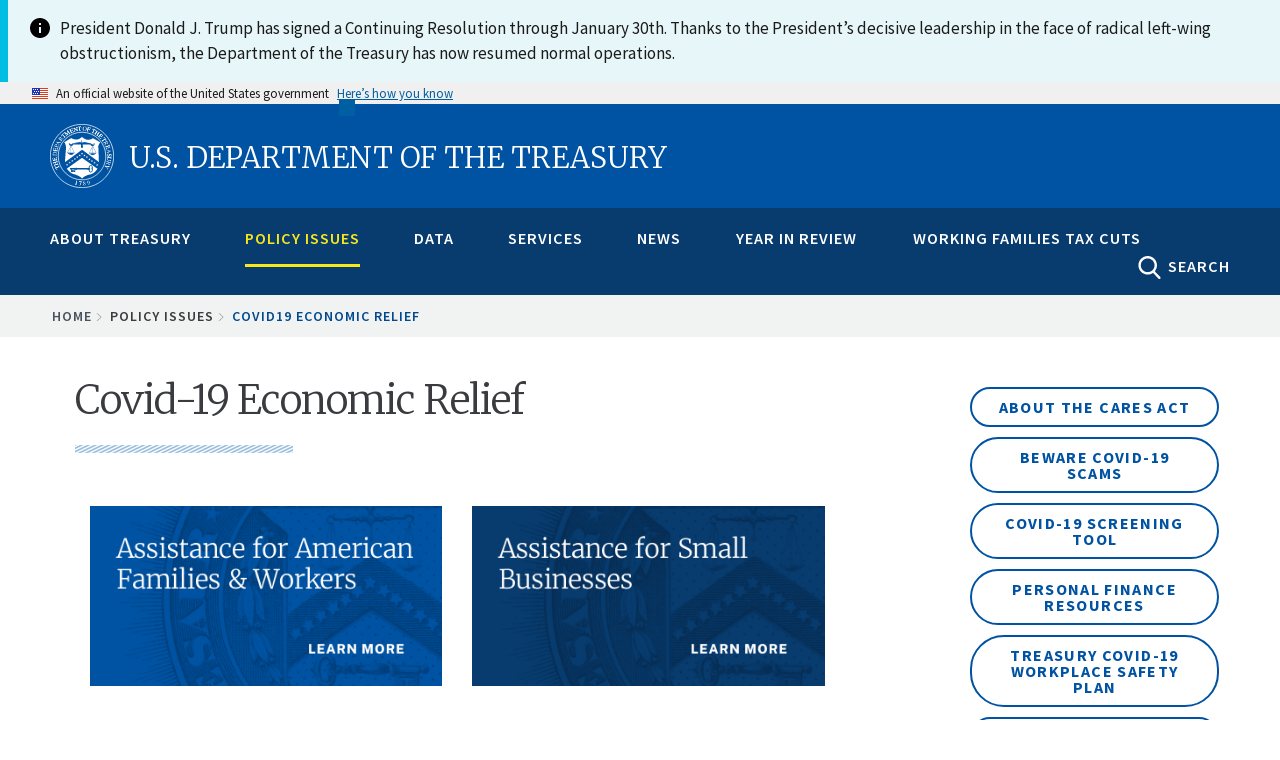

--- FILE ---
content_type: text/html; charset=UTF-8
request_url: https://home.treasury.gov/policy-issues/coronavirus?utm_medium=email&utm_source=govdelivery
body_size: 23954
content:
<!DOCTYPE html>
<!-- 
         __  __  ____    ______                                   _________________
   .====/ /=/ /=/ __/===/_  __/==================================/######__________/
  .==  / / / /  \ \      / / _______ ___  ___ __ ________ __    /######__________/
 .==  / /_/ /  __\ \    / / / __/ -_) _ \(_--/ // / __/ // /   /######__________/
.==   \____/  /____/   /_/ /_/  \__/\_/_/___/\___/_/  \_  /   /________________/
=====================================================__/ /===/________________/
                                                    /___/
-->

<html lang="en" dir="ltr" prefix="content: http://purl.org/rss/1.0/modules/content/  dc: http://purl.org/dc/terms/  foaf: http://xmlns.com/foaf/0.1/  og: http://ogp.me/ns#  rdfs: http://www.w3.org/2000/01/rdf-schema#  schema: http://schema.org/  sioc: http://rdfs.org/sioc/ns#  sioct: http://rdfs.org/sioc/types#  skos: http://www.w3.org/2004/02/skos/core#  xsd: http://www.w3.org/2001/XMLSchema# ">
<head>
    <meta charset="utf-8" />
<script async src="https://www.googletagmanager.com/gtag/js?id=G-QTKLZK8R7K"></script>
<script>window.dataLayer = window.dataLayer || [];function gtag(){dataLayer.push(arguments)};gtag("js", new Date());gtag("set", "developer_id.dMDhkMT", true);gtag("config", "G-QTKLZK8R7K", {"groups":"default","page_placeholder":"PLACEHOLDER_page_location","allow_ad_personalization_signals":false});gtag("config", "UA-19138737-19", {"groups":"default","anonymize_ip":true,"page_placeholder":"PLACEHOLDER_page_path","allow_ad_personalization_signals":false});</script>
<link rel="canonical" href="https://home.treasury.gov/policy-issues/coronavirus" />
<meta property="og:site_name" content="U.S. Department of the Treasury" />
<meta property="og:type" content="article" />
<meta property="og:url" content="https://home.treasury.gov/policy-issues/coronavirus" />
<meta property="og:title" content="Covid-19 Economic Relief" />
<meta property="og:description" content=" Latest Programs and Updates American Rescue Plan: 3 Years InThe American Rescue Plan provided critical assistance to millions of Americans as well as State, Local and Tribal governments, Housing Authorities, and small businesses. From preventing hundreds of thousands of American homeowners from mortgage delinquency and default to broadband projects in New Hampshire and workforce development initiatives in Arizona, the American Rescue Plan’s programs have had a significant economic impact and will continue to do so in the years to come. Read about the impact of the first three years of the American Rescue Plan programs in the impact report.American Rescue Plan Impact StoriesThe American Rescue Plan Act is providing support to families across the country to help access stable and affordable housing. In addition, more than 2,000 governments across the country have invested more than $13 billion made available under the American Rescue Plan to support and expand their workforces. Read some of the stories of families and communities across the country who benefitted from the American Rescue Plan’s investments in housing and the workforce.  Office of Recovery Programs Learning AgendaTreasury’s Office of Capital Access (formerly known as the Office of Recovery Programs) has released an Economic Recovery Learning Agenda which identifies the important research areas that can help Treasury 1) learn about how recovery programs can be implemented effectively and equitably; 2) identify and highlight the outcomes of recovery programs; and 3) share lessons about how to implement recovery programs during future economic crises. This learning agenda, which was issued under the name of the Office of Recovery Programs, is based on extensive stakeholder feedback that Treasury received in response to a draft version of the learning agenda that was released in spring 2023. The learning agenda is designed to identify the important evaluation questions to understand the impact of economic recovery programs and can be used to guide specific research by Treasury, other federal partners, external researchers, or recipient governments. Researchers and evaluators interested in collaborating with Treasury on research should contact Treasury&#039;s Evaluation Officer team at OSPPI@Treasury.govOffice of Capital Access Self-Service ResourcesThe Office of Capital Access is providing self-resources to assist recipients of awards from its programs with questions about reporting, technical issues, eligible uses of funds, or other items. View a complete list of available self-service resources.American Rescue Plan: Two Years ReportIn total, the Treasury Department is responsible for managing over $1 trillion in American Rescue Plan programs and tax credits. Read about the impact of the first two years of the American Rescue Plan programs in the impact report." />
<meta property="og:image" content="https://home.treasury.gov/system/files/291/treasury-preview-1900x950.jpg" />
<meta property="og:image:type" content="image/jpeg" />
<meta property="og:image:width" content="1900px" />
<meta property="og:image:height" content="950px" />
<meta property="og:image:alt" content="U.S. Department of the Treasury" />
<meta property="og:updated_time" content="2025-01-13" />
<meta name="twitter:card" content="summary_large_image" />
<meta name="twitter:site" content="@USTreasury" />
<meta name="twitter:title" content="Covid-19 Economic Relief" />
<meta name="twitter:image" content="https://home.treasury.gov/system/files/291/treasury-preview-1080x1080.jpg" />
<meta name="twitter:image:alt" content="U.S. Department of the Treasury" />
<meta name="twitter:image:height" content="1080" />
<meta name="twitter:image:width" content="1080" />
<meta name="Generator" content="Drupal 10 (https://www.drupal.org)" />
<meta name="MobileOptimized" content="width" />
<meta name="HandheldFriendly" content="true" />
<meta name="viewport" content="width=device-width, initial-scale=1.0" />
<link rel="icon" href="/sites/default/files/favicon_1.png" type="image/png" />

    <title>Covid-19 Economic Relief | U.S. Department of the Treasury</title>
    <link rel="stylesheet" media="all" href="/sites/default/files/css/css_Ax0RjjayZpX4KoiXXuL0hU4P_0UTRbYsJNID_XwgZTs.css?delta=0&amp;language=en&amp;theme=hamilton&amp;include=eJxtyFEKAyEMRdENhWZJQ9RHK0Qz-HQGu_qWfpcL5-NmN3JrA2lPUHIMaI_RzOsb8rJWfUZXr0ncdqx5lMocF8bW6Mjhws2JpskImQPGNfZRbH5LDuqfJ4t3oZaxTnO5Km7qz0eLshwfvpo76g" />
<link rel="stylesheet" media="all" href="/sites/default/files/css/css_U0RhNlYHsUyDvXBejhBDOiE1ubxyQ48nQmlVmEygEKk.css?delta=1&amp;language=en&amp;theme=hamilton&amp;include=eJxtyFEKAyEMRdENhWZJQ9RHK0Qz-HQGu_qWfpcL5-NmN3JrA2lPUHIMaI_RzOsb8rJWfUZXr0ncdqx5lMocF8bW6Mjhws2JpskImQPGNfZRbH5LDuqfJ4t3oZaxTnO5Km7qz0eLshwfvpo76g" />
<link rel="stylesheet" media="all" href="//fonts.googleapis.com/css?family=Merriweather:400,700,300" />
<link rel="stylesheet" media="all" href="//fonts.googleapis.com/css?family=Source+Sans+Pro:300,400,600,700" />
<link rel="stylesheet" media="all" href="//fonts.googleapis.com/css?family=Open+Sans:400,700,300" />
<link rel="stylesheet" media="all" href="//fonts.googleapis.com/css?family=Signika:400,700" />
<link rel="stylesheet" media="all" href="/sites/default/files/css/css_s7FbPwT9FMxsus3m7lMeRNtlD1rsOoaTsF4ZlJK8Xcw.css?delta=6&amp;language=en&amp;theme=hamilton&amp;include=eJxtyFEKAyEMRdENhWZJQ9RHK0Qz-HQGu_qWfpcL5-NmN3JrA2lPUHIMaI_RzOsb8rJWfUZXr0ncdqx5lMocF8bW6Mjhws2JpskImQPGNfZRbH5LDuqfJ4t3oZaxTnO5Km7qz0eLshwfvpo76g" />

    <script type="application/json" data-drupal-selector="drupal-settings-json">{"path":{"baseUrl":"\/","pathPrefix":"","currentPath":"node\/35786","currentPathIsAdmin":false,"isFront":false,"currentLanguage":"en"},"pluralDelimiter":"\u0003","suppressDeprecationErrors":true,"google_analytics":{"account":"G-QTKLZK8R7K","trackOutbound":true,"trackMailto":true,"trackTel":true,"trackDownload":true,"trackDownloadExtensions":"7z|aac|arc|arj|asf|asx|avi|bin|csv|doc(x|m)?|dot(x|m)?|exe|flv|gif|gz|gzip|hqx|jar|jpe?g|js|mp(2|3|4|e?g)|mov(ie)?|msi|msp|pdf|phps|png|ppt(x|m)?|pot(x|m)?|pps(x|m)?|ppam|sld(x|m)?|thmx|qtm?|ra(m|r)?|sea|sit|tar|tgz|torrent|txt|wav|wma|wmv|wpd|xls(x|m|b)?|xlt(x|m)|xlam|xml|z|zip"},"ajax":[],"user":{"uid":0,"permissionsHash":"6051acb50c31ddaf93a204f1d99514ab1c76d59af8cefc6aeb979b3346268659"}}</script>
<script src="/sites/default/files/js/js_xJVCExr5xEPVNABdngxw3UmFkQjmNl_riySABueRyVo.js?scope=header&amp;delta=0&amp;language=en&amp;theme=hamilton&amp;include=eJx1j1EOwyAMQy9EmyOhFAJlAqKR0Km3H_sp0ropUmQ_-8eBq-KLhAtBmHqVI5rwP1tlT8VE5pjJYsV8anIC38DsWFJWrpDTZrQRSm-nddwIHs9OQ3tUCtwK6swHG7dlEvjBZq9QxPFqhzuaLUlKV2H5ONMlkI982NuCzOiXyy7O1zck6HRa"></script>
<script src="https://use.fontawesome.com/releases/v5.13.1/js/all.js" defer crossorigin="anonymous"></script>
<script src="https://use.fontawesome.com/releases/v5.13.1/js/v4-shims.js" defer crossorigin="anonymous"></script>
<script src="/sites/default/files/js/js_qqUz1kH9lJLiGXp3Nuji9yT1QpVufwO-q1uQvEE0dx0.js?scope=header&amp;delta=3&amp;language=en&amp;theme=hamilton&amp;include=eJx1j1EOwyAMQy9EmyOhFAJlAqKR0Km3H_sp0ropUmQ_-8eBq-KLhAtBmHqVI5rwP1tlT8VE5pjJYsV8anIC38DsWFJWrpDTZrQRSm-nddwIHs9OQ3tUCtwK6swHG7dlEvjBZq9QxPFqhzuaLUlKV2H5ONMlkI982NuCzOiXyy7O1zck6HRa"></script>


                              <script>!function(e){var n="https://s.go-mpulse.net/boomerang/";if("False"=="True")e.BOOMR_config=e.BOOMR_config||{},e.BOOMR_config.PageParams=e.BOOMR_config.PageParams||{},e.BOOMR_config.PageParams.pci=!0,n="https://s2.go-mpulse.net/boomerang/";if(window.BOOMR_API_key="M33KD-YMV8Y-625W4-V96WF-R28AJ",function(){function e(){if(!o){var e=document.createElement("script");e.id="boomr-scr-as",e.src=window.BOOMR.url,e.async=!0,i.parentNode.appendChild(e),o=!0}}function t(e){o=!0;var n,t,a,r,d=document,O=window;if(window.BOOMR.snippetMethod=e?"if":"i",t=function(e,n){var t=d.createElement("script");t.id=n||"boomr-if-as",t.src=window.BOOMR.url,BOOMR_lstart=(new Date).getTime(),e=e||d.body,e.appendChild(t)},!window.addEventListener&&window.attachEvent&&navigator.userAgent.match(/MSIE [67]\./))return window.BOOMR.snippetMethod="s",void t(i.parentNode,"boomr-async");a=document.createElement("IFRAME"),a.src="about:blank",a.title="",a.role="presentation",a.loading="eager",r=(a.frameElement||a).style,r.width=0,r.height=0,r.border=0,r.display="none",i.parentNode.appendChild(a);try{O=a.contentWindow,d=O.document.open()}catch(_){n=document.domain,a.src="javascript:var d=document.open();d.domain='"+n+"';void(0);",O=a.contentWindow,d=O.document.open()}if(n)d._boomrl=function(){this.domain=n,t()},d.write("<bo"+"dy onload='document._boomrl();'>");else if(O._boomrl=function(){t()},O.addEventListener)O.addEventListener("load",O._boomrl,!1);else if(O.attachEvent)O.attachEvent("onload",O._boomrl);d.close()}function a(e){window.BOOMR_onload=e&&e.timeStamp||(new Date).getTime()}if(!window.BOOMR||!window.BOOMR.version&&!window.BOOMR.snippetExecuted){window.BOOMR=window.BOOMR||{},window.BOOMR.snippetStart=(new Date).getTime(),window.BOOMR.snippetExecuted=!0,window.BOOMR.snippetVersion=12,window.BOOMR.url=n+"M33KD-YMV8Y-625W4-V96WF-R28AJ";var i=document.currentScript||document.getElementsByTagName("script")[0],o=!1,r=document.createElement("link");if(r.relList&&"function"==typeof r.relList.supports&&r.relList.supports("preload")&&"as"in r)window.BOOMR.snippetMethod="p",r.href=window.BOOMR.url,r.rel="preload",r.as="script",r.addEventListener("load",e),r.addEventListener("error",function(){t(!0)}),setTimeout(function(){if(!o)t(!0)},3e3),BOOMR_lstart=(new Date).getTime(),i.parentNode.appendChild(r);else t(!1);if(window.addEventListener)window.addEventListener("load",a,!1);else if(window.attachEvent)window.attachEvent("onload",a)}}(),"".length>0)if(e&&"performance"in e&&e.performance&&"function"==typeof e.performance.setResourceTimingBufferSize)e.performance.setResourceTimingBufferSize();!function(){if(BOOMR=e.BOOMR||{},BOOMR.plugins=BOOMR.plugins||{},!BOOMR.plugins.AK){var n=""=="true"?1:0,t="",a="aocxe7yxzvm3a2lsqhvq-f-9281a879e-clientnsv4-s.akamaihd.net",i="false"=="true"?2:1,o={"ak.v":"39","ak.cp":"590367","ak.ai":parseInt("384319",10),"ak.ol":"0","ak.cr":9,"ak.ipv":4,"ak.proto":"h2","ak.rid":"12b6572e","ak.r":38938,"ak.a2":n,"ak.m":"","ak.n":"essl","ak.bpcip":"3.133.114.0","ak.cport":49234,"ak.gh":"23.55.170.138","ak.quicv":"","ak.tlsv":"tls1.3","ak.0rtt":"","ak.0rtt.ed":"","ak.csrc":"-","ak.acc":"","ak.t":"1769112043","ak.ak":"hOBiQwZUYzCg5VSAfCLimQ==3xMnGfXxSkRK+Ign/kHWUbpJLPa878xwzEJKG2YINNqztaSSriy4K2Ej/PLS2d8kw12aQWLRS/ioy5lyD2E3ETgcL4O2P9jNrQ1gHiK2mnhsvl66G0AzfFChqlg8CLNCDGQrwwghmy6WkeXoATpeYa4bvvqElYATw7PlKnhTV3MPjiNO93lZ1LuL00Qpu+6bC7uhWe+gcTmlif39qUV0mTChH4T8XXC1G0hFVHdJB+31nmjpWLEWrZtXf/ZGCJiL/3UOknxxRAtCK3sz9xHSO45kP7pF+hcUl3EVnBpXec0APRzllWVzsmhXZuQjxtetZBvk2WRZUbDLmv2JGMY3pLe8wX/dlGDaCHd/PSrt735y/Vd+H7I/EHe+SKq1MRJb8tQ/Ta1XTO3Hvw8WxPNfeFK+lZXYT54RsivfxZOtkgc=","ak.pv":"166","ak.dpoabenc":"","ak.tf":i};if(""!==t)o["ak.ruds"]=t;var r={i:!1,av:function(n){var t="http.initiator";if(n&&(!n[t]||"spa_hard"===n[t]))o["ak.feo"]=void 0!==e.aFeoApplied?1:0,BOOMR.addVar(o)},rv:function(){var e=["ak.bpcip","ak.cport","ak.cr","ak.csrc","ak.gh","ak.ipv","ak.m","ak.n","ak.ol","ak.proto","ak.quicv","ak.tlsv","ak.0rtt","ak.0rtt.ed","ak.r","ak.acc","ak.t","ak.tf"];BOOMR.removeVar(e)}};BOOMR.plugins.AK={akVars:o,akDNSPreFetchDomain:a,init:function(){if(!r.i){var e=BOOMR.subscribe;e("before_beacon",r.av,null,null),e("onbeacon",r.rv,null,null),r.i=!0}return this},is_complete:function(){return!0}}}}()}(window);</script></head>

<body class="body-sidebars-second path--node span-classfield-field--name-title-field--type-string-field--label-hiddencovid-19-economic-relief-span">
    <a class="visually-hidden focusable skip-link" href="#main-content">
        Skip to main content
      </a>

  <div class="dialog-off-canvas-main-canvas" data-off-canvas-main-canvas>
    <div id="pg__c">


    <!-- ______________________ BRANDING _______________________ -->

    <header id="branding">
        <div class="mq--t">
                            <div id="branding-region">
                      <div class="region region-branding">
    
  
<div id="block-hamilton-lapsealertbannerblock" data-block-plugin-id="block_content:c58904bf-2d68-4a98-a728-600fe25591ad" class="block block-block-content block-block-contentc58904bf-2d68-4a98-a728-600fe25591ad no-underline">
  
    
      
            <div class="clearfix text-formatted field field--name-body field--type-text-with-summary field--label-hidden field__item"><style type="text/css">
    #branding .mq--t {
        max-width: none;
    }
    #block-hamilton-lapsealertbannerblock {
        margin: 0;
        padding: 0;
    }
    #block-hamilton-lapsealertbannerblock .usa-alert__body {
        max-width: 1440px;
        margin: 0 auto;
    }
</style><div class="usa-alert usa-alert--info usa-alert--no-icon margin-top-0"><div class="usa-alert__body display-flex"><div class="info-icon minw-3 maxw-3 margin-right-1"><img src="/libraries/uswds/dist/img/usa-icons/info.svg" alt="info icon" width="24" height="24" loading="lazy"></div><p class="usa-alert__text">President Donald J. Trump has signed a Continuing Resolution through January 30th. Thanks to the President’s decisive leadership in the face of radical left-wing obstructionism, the Department of the Treasury has now resumed normal operations.</p></div></div></div>
      
  </div>

  </div>

                </div>
                    </div>
    </header>
    <!-- /branding -->

  <!-- ______________________ USA HEADER _______________________ -->

               <section class="usa-banner" aria-label="Official website of the United States government">
  <div class="usa-accordion">
    <header class="usa-banner__header">
      <div class="usa-banner__inner mq--t">
        <div class="grid-col-auto">
          <img class="usa-banner__header-flag" src="/libraries/uswds/src/img/us_flag_small.png" alt="U.S. flag">
        </div>
        <div class="grid-col-fill tablet:grid-col-auto" aria-hidden="true">
          <p class="usa-banner__header-text">An official website of the United States government</p>
          <p class="usa-banner__header-action">Here’s how you know</p>
        </div>
        <button class="usa-accordion__button usa-banner__button"
          aria-expanded="false" aria-controls="gov-banner">
          <span class="usa-banner__button-text">Here’s how you know</span>
        </button>
      </div>
    </header>
    <div class="usa-banner__content usa-accordion__content" id="gov-banner" hidden>
      <div class="grid-row grid-gap-lg">
        <div class="usa-banner__guidance tablet:grid-col-6">
          <img class="usa-banner__icon usa-media-block__img" src="/libraries/uswds/src/img/icon-dot-gov.svg" role="img" alt="Dot gov">
          <div class="usa-media-block__body">
            <p>
              <strong>
                Official websites use .gov              </strong>
              <br/>
                              A <strong>.gov</strong> website belongs to an official government organization in the United States.
                          </p>
          </div>
        </div>
        <div class="usa-banner__guidance tablet:grid-col-6">
          <img class="usa-banner__icon usa-media-block__img" src="/libraries/uswds/src/img/icon-https.svg" role="img" alt="Https">
          <div class="usa-media-block__body">
            <p>
              <strong>
                Secure .gov websites use HTTPS              </strong>
              <br/>
              A <strong>lock</strong>
                (<span class="icon-lock"><svg xmlns="http://www.w3.org/2000/svg" width="52" height="64" viewBox="0 0 52 64" class="usa-banner__lock-image" role="img" aria-labelledby="banner-lock-title banner-lock-description"><title id="banner-lock-title">Lock</title><desc id="banner-lock-description">A locked padlock</desc><path fill="#000000" fill-rule="evenodd" d="M26 0c10.493 0 19 8.507 19 19v9h3a4 4 0 0 1 4 4v28a4 4 0 0 1-4 4H4a4 4 0 0 1-4-4V32a4 4 0 0 1 4-4h3v-9C7 8.507 15.507 0 26 0zm0 8c-5.979 0-10.843 4.77-10.996 10.712L15 19v9h22v-9c0-6.075-4.925-11-11-11z"/></svg></span>)
                or <strong>https://</strong> means you’ve safely connected to the .gov website. Share sensitive information only on official, secure websites.            </p>
          </div>
        </div>
      </div>
    </div>
  </div>
</section>

             <!-- /usa header -->

    <!-- ______________________ HEADER _______________________ -->

    <header id="header">
        <div class="mq--t">
                            <div id="header-region">
                      <div id="region-header" class="mq--t clearfix region region-header">
    
  
<div id="block-burgermenublock-2" data-block-plugin-id="treasury_burger_menu_block" class="block block-treasury-mega-menu block-treasury-burger-menu-block no-underline">
  
    
      <button class="burger" type="button">
        <span class="descriptive-text">MENU</span>
        <span class="hidden-text">MENU
          <span class="menu-line"></span>
          <span class="menu-line"></span>
          <span class="menu-line"></span>
        </span>
      </button>
  </div>

  
<div id="block-hamilton-branding" data-block-plugin-id="system_branding_block" class="site-branding block block-system block-system-branding-block no-underline">
  
    
              <h1>
            <a href="/" title="Home" rel="home" class="logo">
                <img class="treasury-logo" src="/themes/custom/hamilton/logo.svg" alt="Seal of the U.S. Department of the Treasury, 1789"/><span class="logo-text">U.S. Department of the Treasury</span>
            </a>
        </h1>
    </div>

  </div>

                </div>
                    </div>
    </header>
    <!-- /header -->

    <!-- ______________________ NAVIGATION _______________________ -->

    <div id="navigation">
        <div class="mq--t">
                            <div id="navigation-region">
                    <div class="collapsed-logo">
                        <a href="/" title="Home" rel="home" class="logo">
                            <img src="/themes/custom/hamilton/logo.svg" alt="Seal of the U.S. Department of the Treasury, 1789"/>
                        </a>
                    </div>
                      <div class="region region-navigation">
    
  
<div id="block-megamenublock" data-block-plugin-id="treasury_mega_menu_block" class="block block-treasury-mega-menu block-treasury-mega-menu-block no-underline">
  
    
      <nav class="mm block-system-menublock primary">
  <ul class="nav-menu mq--t">
            <li class="nav-item ">
            <a href="/about-treasury" class="mm-top" onclick="return false;">About Treasury</a>
                  <div class="sub-nav">
        <article class="node node--type-mega_menu_panel node--view-mode-full clearfix">
  
    

  <div>
    <div class="treas-search-menu grid-container" id="megamenu-search">
      <div class="grid-row">
      <div class="grid-col">
        <div class="treas-search-menu__component">
          <div class="search-block searchgov_block_wrapper">
              <div class="region region-search-menu">
    
  
<div id="block-hamilton-searchgovblock" data-block-plugin-id="searchgov_block" class="block block-searchgov-drupal block-searchgov-block no-underline">
  
    
      
        <form id="search_form" action="https://search.usa.gov/search" accept-charset="UTF-8" method="get"><input name="utf8" type="hidden" value="✓" />

           <input type="hidden" name="affiliate" id="affiliate" value="treas" />
           <label for="query">Enter Search Term(s):</label>
           <input type="text" name="query" id="query" autocomplete="off" placeholder="Enter keywords" class="usagov-search-autocomplete" />
           <div class="adv-search-link"><a href="https://search.usa.gov/search/advanced?affiliate=treas" class="hidden">Advanced Search</a></div>
           <input type="submit" name="commit" value="GO" class="search-form__submit" data-disable-with="Search" />
        </form>
  </div>

  </div>

          </div>
        </div>
      </div>
    </div>
  </div>

<div class="mobile-sub-nav">
  <div class="block-region-col1">
  
<div data-block-plugin-id="entity_field:node:title" class="block block-ctools-block block-entity-fieldnodetitle no-underline">
  
    
      <span class="field field--name-title field--type-string field--label-above">About Treasury</span>

  </div>
</div>
</div>
<div class="mobile-scroll-wrap">
  <div class="sub-nav-group secretarys-photo secretary-column" id="column-2">
      <div class="block-region-col2">
  
<div data-block-plugin-id="block_content:08aa6afb-b64e-4bb1-ac6e-cfc98f1c3b3c" class="block block-block-content block-block-content08aa6afb-b64e-4bb1-ac6e-cfc98f1c3b3c no-underline">
  
    
      
            <div class="clearfix text-formatted field field--name-body field--type-text-with-summary field--label-hidden field__item"><h2><a href="/about/general-information">General Information</a></h2>

<p><a href="/about/general-information/role-of-the-treasury">Role of the Treasury</a></p>

<p><a href="/about/general-information/officials">Officials</a></p>

<p><a href="/about/general-information/organizational-chart">Organizational Chart</a></p>

<p><a href="/about/general-information/orders-and-directives">Orders and Directives</a></p>
</div>
      
  </div>

  
<div data-block-plugin-id="block_content:43c80fae-0d72-480c-a816-6dc13b206886" class="block block-block-content block-block-content43c80fae-0d72-480c-a816-6dc13b206886 no-underline">
  
    
      
            <div class="clearfix text-formatted field field--name-body field--type-text-with-summary field--label-hidden field__item"><h2><a href="/about/offices">Offices</a></h2><p><a href="/about/offices/domestic-finance">Domestic Finance</a></p><p><a href="/about/offices/economic-policy">Economic Policy</a></p><p><a href="/about/offices/general-counsel">General Counsel</a></p><p><a href="/about/offices/international-affairs">International Affairs</a></p><p><a href="/about/offices/management">Management</a></p><p><a href="/about/offices/public-affairs">Public Affairs</a></p><p><a href="/about/offices/tax-policy">Tax Policy</a></p><p><a href="/about/offices/terrorism-and-financial-intelligence">Terrorism and Financial Intelligence</a></p><p><a href="/policy-issues/tribal-affairs">Tribal and Native Affairs</a></p><p><a href="/services/report-fraud-waste-and-abuse/inspectors-general">Inspectors General</a></p></div>
      
  </div>
</div>
  </div>
  <div class="secretarys-bio sub-nav-group secretary-column" id="column-3">
      <div class="block-region-col3">
  
<div data-block-plugin-id="block_content:599924e8-ff63-46da-a2ed-4f3c5739455d" class="block block-block-content block-block-content599924e8-ff63-46da-a2ed-4f3c5739455d no-underline">
  
    
      
            <div class="clearfix text-formatted field field--name-body field--type-text-with-summary field--label-hidden field__item"><h2><a href="/about/bureaus">Bureaus</a></h2><p><a href="https://www.ttb.gov/">Alcohol and Tobacco Tax and Trade Bureau (TTB)</a></p><p><a href="https://www.bep.gov/">Bureau of Engraving &amp; Printing (BEP)</a></p><p><a href="https://www.fincen.gov/">Financial Crimes Enforcement Network (FinCEN)</a></p><p><a href="https://www.fiscal.treasury.gov/">Bureau of the Fiscal Service (BFS)</a></p><p><a href="https://www.irs.gov/">Internal Revenue Service (IRS)</a></p><p><a href="https://www.occ.treas.gov/">Office of the Comptroller of the Currency (OCC)</a></p><p><a href="https://www.usmint.gov/">U.S. Mint</a></p><p><a href="https://oig.treasury.gov/">Office of Inspector General (OIG)</a></p><p><a href="https://www.tigta.gov/">Treasury Inspector General for Tax Administration (TIGTA)</a></p><p><a href="https://www.sigpr.gov/">Special Inspector General for Pandemic Recovery (SIGPR)</a></p></div>
      
  </div>
</div>
  </div>
  <div class="sub-nav-group secretary-remarks secretary-column" id="column-4">
      <div class="block-region-col4">
  
<div data-block-plugin-id="block_content:3e5cbfc4-de8d-4151-9710-95efaf040648" class="block block-block-content block-block-content3e5cbfc4-de8d-4151-9710-95efaf040648 no-underline">
  
    
      
            <div class="clearfix text-formatted field field--name-body field--type-text-with-summary field--label-hidden field__item"><h2><a href="/about/budget-financial-reporting-planning-and-performance">Budget, Financial Reporting, Planning and Performance</a></h2><p><a href="/about/budget-financial-reporting-planning-and-performance/strategic-plan">Strategic Plan</a></p><p><a href="/about/budget-financial-reporting-planning-and-performance/budget-requestannual-performance-plan-and">Budget Request/Annual Performance Plan and Reports</a></p><p><a href="/about/budget-financial-reporting-planning-and-performance/agency-financial-report">Agency Financial Report</a></p><p><a href="/about/budget-financial-reporting-planning-and-performance/inspector-general-audits-and-investigative-reports">Inspector General Audits and Investigative Reports</a></p><p><a href="/about/budget-financial-reporting-planning-and-performance/irs-strategic-operating-plan">IRS Strategic Operating Plan</a></p></div>
      
  </div>
</div>
  </div>
  <div class="sub-nav-group secretary-travel-schedule secretary-column" id="column-5">
      <div class="block-region-col5">
  
<div data-block-plugin-id="block_content:d3de5c5c-98cb-46d1-8d23-a582bae1298c" class="block block-block-content block-block-contentd3de5c5c-98cb-46d1-8d23-a582bae1298c no-underline">
  
    
      
            <div class="clearfix text-formatted field field--name-body field--type-text-with-summary field--label-hidden field__item"><h2><a href="/about/history-overview">History</a></h2><p><a href="/about/history/curator">Curator</a></p><p><a href="/about/history/history-overview">History Overview</a></p><p><a href="/about/history/prior-secretaries">Prior Secretaries</a></p><p><a href="/about/history/treasurers-of-the-united-states">Prior Treasurers</a></p><p><a href="/about/history/the-treasury-building">The Treasury Building</a></p><p><a href="/about/history/collection">Collections</a></p><p><a href="/about/history/freedmans-bank-building">Freedman's Bank Building</a></p></div>
      
  </div>
</div>
  </div>
  <div class="sub-nav-group secretary-column" id="column-6">
      <div class="block-region-col6">
  
<div data-block-plugin-id="block_content:d6469877-15d1-4dd2-9da1-c4a8c29fde97" class="block block-block-content block-block-contentd6469877-15d1-4dd2-9da1-c4a8c29fde97 no-underline">
  
    
      
            <div class="clearfix text-formatted field field--name-body field--type-text-with-summary field--label-hidden field__item"><h2><a href="/about/careers-at-treasury">Careers</a></h2><p><a href="/about/careers-at-treasury/careers-at-headquarters">At Headquarters</a></p><p><a href="/about/careers-at-treasury/careers-at-our-bureaus">At Our Bureaus&nbsp;</a></p><p><a href="/about/careers-at-treasury/top-ten-reasons-to-work-for-treasury">Top 10 Reasons to Work Here</a></p><p><a href="/about/careers-at-treasury/benefits-and-growth">Benefits and Growth</a></p><p><a href="/about/careers-at-treasury/workforce">Workforce</a></p><p><a href="/about/careers-at-treasury/veterans-employment">Veterans&nbsp;Employment</a></p><p><a href="/about/careers-at-treasury/studentinternship-programs/pathways-programs">Pathways</a></p><p><a href="/about/careers-at-treasury/how-to-apply">How to Apply</a></p><p><a href="https://treasury.usajobs.gov/">Search Jobs</a></p><p><a href="/about/careers-at-treasury/the-fair-chance-to-compete-act">The Fair Chance to Compete Act</a></p></div>
      
  </div>
</div>
  </div>
</div>

  </div>
</article>

      </div>
                      </li>
        <li class="nav-item menu-item--active-trail">
            <a href="/policy-issues" class="mm-top" onclick="return false;">Policy Issues</a>
                  <div class="sub-nav">
        <article class="node node--type-mega_menu_panel node--view-mode-full clearfix">
  
    

  <div>
    <div class="treas-search-menu grid-container" id="megamenu-search">
      <div class="grid-row">
      <div class="grid-col">
        <div class="treas-search-menu__component">
          <div class="search-block searchgov_block_wrapper">
              <div class="region region-search-menu">
    
  
<div id="block-hamilton-searchgovblock" data-block-plugin-id="searchgov_block" class="block block-searchgov-drupal block-searchgov-block no-underline">
  
    
      
        <form id="search_form" action="https://search.usa.gov/search" accept-charset="UTF-8" method="get"><input name="utf8" type="hidden" value="✓" />

           <input type="hidden" name="affiliate" id="affiliate" value="treas" />
           <label for="query">Enter Search Term(s):</label>
           <input type="text" name="query" id="query" autocomplete="off" placeholder="Enter keywords" class="usagov-search-autocomplete" />
           <div class="adv-search-link"><a href="https://search.usa.gov/search/advanced?affiliate=treas" class="hidden">Advanced Search</a></div>
           <input type="submit" name="commit" value="GO" class="search-form__submit" data-disable-with="Search" />
        </form>
  </div>

  </div>

          </div>
        </div>
      </div>
    </div>
  </div>

<div class="mobile-sub-nav">
  <div class="block-region-col1">
  
<div data-block-plugin-id="entity_field:node:title" class="block block-ctools-block block-entity-fieldnodetitle no-underline">
  
    
      <span class="field field--name-title field--type-string field--label-above">Policy Issues</span>

  </div>
</div>
</div>
<div class="mobile-scroll-wrap">
  <div class="sub-nav-group secretarys-photo secretary-column" id="column-2">
      <div class="block-region-col2">
  
<div data-block-plugin-id="block_content:87238aca-8139-42ee-bd6e-b2fe3ab84737" class="block block-block-content block-block-content87238aca-8139-42ee-bd6e-b2fe3ab84737 no-underline">
  
    
      
            <div class="clearfix text-formatted field field--name-body field--type-text-with-summary field--label-hidden field__item"><h2><a href="/policy-issues/coronavirus">COVID19 Economic Relief</a></h2><p><a href="/policy-issues/coronavirus/assistance-for-American-families-and-workers">American Families and Workers</a></p><p><a href="/policy-issues/coronavirus/assistance-for-small-businesses">Small Businesses</a></p><p><a href="/policy-issues/coronavirus/assistance-for-state-local-and-tribal-governments">State, Local, and Tribal Governments</a></p><p><a href="/policy-issues/coronavirus/assistance-for-american-industry">American Industry</a></p></div>
      
  </div>

  
<div data-block-plugin-id="block_content:a85db02e-9805-4e62-919b-1d3fc20955bd" class="block block-block-content block-block-contenta85db02e-9805-4e62-919b-1d3fc20955bd no-underline">
  
    
      
            <div class="clearfix text-formatted field field--name-body field--type-text-with-summary field--label-hidden field__item"><h2><a href="/policy-issues/tax-policy">Tax Policy</a></h2>

<p><a href="/policy-issues/tax-policy/revenue-proposals">Revenue Proposals</a></p>

<p><a href="/policy-issues/tax-policy/tax-expenditures">Tax Expenditures</a></p>

<p><a href="/policy-issues/tax-policy/international-tax">International Tax</a></p>

<p><a href="/policy-issues/tax-policy/treaties">Treaties and Related Documents</a></p>

<p><a href="/policy-issues/tax-policy/foreign-account-tax-compliance-act">Foreign Account Tax Compliance Act (FATCA) </a></p>

<p><a href="/policy-issues/tax-policy/office-of-tax-policy-reports">Reports</a></p>

<p><a href="/policy-issues/tax-policy/office-of-tax-analysis">Tax Analysis</a></p>

<p><a href="/policy-issues/tax-policy/tax-regulatory-process">Tax Regulatory Process</a></p>
</div>
      
  </div>
</div>
  </div>
  <div class="secretarys-bio sub-nav-group secretary-column" id="column-3">
      <div class="block-region-col3">
  
<div data-block-plugin-id="block_content:45a7d3ca-8604-4462-bf30-0677d48e49c4" class="block block-block-content block-block-content45a7d3ca-8604-4462-bf30-0677d48e49c4 no-underline">
  
    
      
            <div class="clearfix text-formatted field field--name-body field--type-text-with-summary field--label-hidden field__item"><h2><a href="/policy-issues/economic-policy">Economic Policy</a></h2><p><a href="/data/treasury-coupon-issues-and-corporate-bond-yield-curves/treasury-coupon-issues">Treasury Coupon Issues</a></p><p><a href="/data/treasury-coupon-issues-and-corporate-bond-yield-curve/corporate-bond-yield-curve">Corporate Bond Yield Curve</a></p><p><a href="/policy-issues/economic-policy/economic-policy-reports">Economic Policy Reports</a></p><p><a href="/policy-issues/economic-policy/social-security-and-medicare-trustees-reports">Social Security and Medicare</a></p><p><a href="/policy-issues/economic-policy/total-taxable-resources">Total Taxable Resources</a></p></div>
      
  </div>

  
<div data-block-plugin-id="block_content:504b3551-baa1-4c2a-9f14-21016fc2bc43" class="block block-block-content block-block-content504b3551-baa1-4c2a-9f14-21016fc2bc43 no-underline">
  
    
      
            <div class="clearfix text-formatted field field--name-body field--type-text-with-summary field--label-hidden field__item"><h2><a href="/policy-issues/terrorism-and-illicit-finance">Terrorism and Illicit Finance</a></h2><p><a href="https://ofac.treasury.gov/">Sanctions</a></p><p><a href="/policy-issues/terrorism-and-illicit-finance/treasury-executive-office-for-asset-forfeiture-teoaf">Asset Forfeiture</a></p><p><a href="/policy-issues/terrorism-and-illicit-finance/311-actions">311 Actions</a></p><p><a href="/policy-issues/terrorism-and-illicit-finance/terrorist-finance-tracking-program-tftp">Terrorist Finance Tracking Program</a></p><p><a href="/policy-issues/terrorism-and-illicit-finance/money-laundering">Money Laundering</a></p><p><a href="/policy-issues/terrorism-and-illicit-finance/financial-action-task-force">Financial Action Task Force</a></p><p><a href="/policy-issues/terrorism-and-illicit-finance/protecting-charitable-organizations">Protecting Charitable Organizations</a></p></div>
      
  </div>
</div>
  </div>
  <div class="sub-nav-group secretary-remarks secretary-column" id="column-4">
      <div class="block-region-col4">
  
<div data-block-plugin-id="block_content:edc8b9ed-47da-4ab8-80bd-3fb2302d29a9" class="block block-block-content block-block-contentedc8b9ed-47da-4ab8-80bd-3fb2302d29a9 no-underline">
  
    
      
            <div class="clearfix text-formatted field field--name-body field--type-text-with-summary field--label-hidden field__item"><h2><a href="/policy-issues/financing-the-government">Financing the Government </a></h2>

<p><a href="/policy-issues/financing-the-government/quarterly-refunding">Treasury Quarterly Refunding</a></p>

<p><a href="/policy-issues/financing-the-government/interest-rate-statistics">Interest Rate Statistics</a></p>

<p><a href="/policy-issues/financing-the-government/treasury-marketable-and-non-marketable-securities">Treasury Securities</a></p>

<p><a href="/policy-issues/financing-the-government/treasury-investor-data">Treasury Investor Data</a></p>

<p><a href="/policy-issues/financing-the-government/debt-management-research">Debt Management Research</a></p>
</div>
      
  </div>

  
<div data-block-plugin-id="block_content:8b280840-59f6-4a11-b57d-2a1973bb0316" class="block block-block-content block-block-content8b280840-59f6-4a11-b57d-2a1973bb0316 no-underline">
  
    
      
            <div class="clearfix text-formatted field field--name-body field--type-text-with-summary field--label-hidden field__item"><h2><a href="/policy-issues/financial-markets-financial-institutions-and-fiscal-service">Financial Markets, Financial Institutions, and Fiscal Service</a></h2><p><a href="/policy-issues/financial-markets-financial-institutions-and-fiscal-service/cash-and-debt-forecasting">Cash and Debt Forecasting</a></p><p><a href="/policy-issues/financial-markets-financial-institutions-and-fiscal-service/debt-limit">Debt Limit</a></p><p><a href="/policy-issues/financial-markets-financial-institutions-and-fiscal-service/fsoc">Financial Stability Oversight Council</a></p><p><a href="/policy-issues/financial-markets-financial-institutions-and-fiscal-service/federal-insurance-office">Federal Insurance Office</a></p><p><a href="/policy-issues/financial-markets-financial-institutions-and-fiscal-service/restore-act">RESTORE Act</a></p><p><a href="/policy-issues/financial-markets-financial-institutions-and-fiscal-service/1603-program-payments-for-specified-energy-property-in-lieu-of-tax-credits">1603 Program</a></p><p><a href="https://www.cdfifund.gov/">The Community Development Financial Institution (CDFI) Fund</a></p><p><a href="/data/troubled-assets-relief-program/housing">Making Home Affordable</a></p></div>
      
  </div>
</div>
  </div>
  <div class="sub-nav-group secretary-travel-schedule secretary-column" id="column-5">
      <div class="block-region-col5">
  
<div data-block-plugin-id="block_content:e779a09f-978f-4675-8c82-4d49327126bb" class="block block-block-content block-block-contente779a09f-978f-4675-8c82-4d49327126bb no-underline">
  
    
      
            <div class="clearfix text-formatted field field--name-body field--type-text-with-summary field--label-hidden field__item"><h2><a href="https://ofac.treasury.gov/">Financial Sanctions</a></h2>

<p><a href="https://ofac.treasury.gov/specially-designated-nationals-and-blocked-persons-list-sdn-human-readable-lists">Specially Designated Nationals List (SDN List)</a></p>

<p><a href="https://ofac.treasury.gov/consolidated-sanctions-list-non-sdn-lists">Consolidated Sanctions List</a></p>

<p><a href="https://ofac.treasury.gov/sanctions-list-search-tool">Search OFAC's Sanctions Lists</a></p>

<p><a href="https://ofac.treasury.gov/other-ofac-sanctions-lists">Additional Sanctions Lists</a></p>

<p><a href="https://ofac.treasury.gov/recent-actions">OFAC Recent Actions</a></p>

<p><a href="https://ofac.treasury.gov/sanctions-programs-and-country-information">Sanctions Programs and Country Information</a></p>

<p><a href="https://ofac.treasury.gov/faqs">Frequently Asked Questions</a></p>

<p><a href="https://ofac.treasury.gov/civil-penalties-and-enforcement-information">OFAC Civil Penalties and Enforcement</a></p>

<p><a href="https://ofac.treasury.gov/contact-ofac">Contact OFAC</a></p>
</div>
      
  </div>

  
<div data-block-plugin-id="block_content:2ca3d625-6c59-4e8d-af94-c1e12a9a5e41" class="block block-block-content block-block-content2ca3d625-6c59-4e8d-af94-c1e12a9a5e41 no-underline">
  
    
      
            <div class="clearfix text-formatted field field--name-body field--type-text-with-summary field--label-hidden field__item"><h2><a href="/policy-issues/consumer-policy">Consumer Policy</a></h2>

<p><a href="/policy-issues/consumer-policy/financial-literacy-and-education-commission">Financial Literacy and Education Commission</a></p>

<p><a href="https://www.mymoney.gov/">Mymoney.gov</a></p>

<p><a href="/policy-issues/consumer-policy/innovations-in-financial-services">Innovations in Financial Services</a></p>

<p><a href="/policy-issues/consumer-policy/featured-research">Featured Research</a></p>
</div>
      
  </div>
</div>
  </div>
  <div class="sub-nav-group secretary-column" id="column-6">
      <div class="block-region-col6">
  
<div data-block-plugin-id="block_content:db30dc82-8265-4b2b-a85f-2d67961ebe49" class="block block-block-content block-block-contentdb30dc82-8265-4b2b-a85f-2d67961ebe49 no-underline">
  
    
      
            <div class="clearfix text-formatted field field--name-body field--type-text-with-summary field--label-hidden field__item"><h2><a href="/policy-issues/international">International</a></h2><p><a href="/policy-issues/international/the-committee-on-foreign-investment-in-the-united-states-cfius">The Committee on Foreign Investment in the United States (CFIUS)</a></p><p><a href=" /policy-issues/international/outbound-investment-program">Outbound Investment Security Program&nbsp;</a></p><p><a href="/policy-issues/international/exchange-stabilization-fund">Exchange Stabilization Fund</a></p><p><a href="/policy-issues/international/g-7-and-g-20">G-7 and G-20</a></p><p><a href="/policy-issues/international/international-monetary-fund">International Monetary Fund</a></p><p><a href="/policy-issues/international/multilateral-development-banks">Multilateral Development Banks</a></p><p><a href="/policy-issues/international/macroeconomic-and-foreign-exchange-policies-of-major-trading-partners">Macroeconomic and Foreign Exchange Policies of Major Trading Partners</a></p><p><a href="/policy-issues/international/exchange-rate-analysis">Exchange Rate Analysis</a></p><p><a href="/policy-issues/international/us-china-comprehensive-economic-dialogue">U.S.-China Comprehensive Strategic Economic Dialogue (CED)</a></p></div>
      
  </div>

  
<div data-block-plugin-id="block_content:ee06edda-a3f6-4eb7-9711-46c815e911a9" class="block block-block-content block-block-contentee06edda-a3f6-4eb7-9711-46c815e911a9 no-underline">
  
    
      
            <div class="clearfix text-formatted field field--name-body field--type-text-with-summary field--label-hidden field__item"><h2><a href="/policy-issues/small-business-programs">Small Business Programs</a></h2>

<p><a href="/policy-issues/small-business-programs/small-and-disadvantaged-business-utilization-0">Small and Disadvantaged Business Utilization</a></p>

<p><a href="/policy-issues/small-business-programs/small-business-lending-fund">Small Business Lending Fund</a></p>

<p><a href="/policy-issues/small-business-programs/state-small-business-credit-initiative-ssbci">State Small Business Credit Initiative</a></p>
</div>
      
  </div>

  
<div data-block-plugin-id="block_content:67ed2f97-7a9f-4b86-9df7-e63b30af96ae" class="block block-block-content block-block-content67ed2f97-7a9f-4b86-9df7-e63b30af96ae no-underline">
  
    
      
            <div class="clearfix text-formatted field field--name-body field--type-text-with-summary field--label-hidden field__item"><h2><a href="/policy-issues/tribal-affairs">Tribal Affairs</a></h2>
</div>
      
  </div>
</div>
  </div>
</div>

  </div>
</article>

      </div>
                      </li>
        <li class="nav-item ">
            <a href="/data" class="mm-top" onclick="return false;">Data</a>
                  <div class="sub-nav">
        <article class="node node--type-mega_menu_panel node--view-mode-full clearfix">
  
    

  <div>
    <div class="treas-search-menu grid-container" id="megamenu-search">
      <div class="grid-row">
      <div class="grid-col">
        <div class="treas-search-menu__component">
          <div class="search-block searchgov_block_wrapper">
              <div class="region region-search-menu">
    
  
<div id="block-hamilton-searchgovblock" data-block-plugin-id="searchgov_block" class="block block-searchgov-drupal block-searchgov-block no-underline">
  
    
      
        <form id="search_form" action="https://search.usa.gov/search" accept-charset="UTF-8" method="get"><input name="utf8" type="hidden" value="✓" />

           <input type="hidden" name="affiliate" id="affiliate" value="treas" />
           <label for="query">Enter Search Term(s):</label>
           <input type="text" name="query" id="query" autocomplete="off" placeholder="Enter keywords" class="usagov-search-autocomplete" />
           <div class="adv-search-link"><a href="https://search.usa.gov/search/advanced?affiliate=treas" class="hidden">Advanced Search</a></div>
           <input type="submit" name="commit" value="GO" class="search-form__submit" data-disable-with="Search" />
        </form>
  </div>

  </div>

          </div>
        </div>
      </div>
    </div>
  </div>

<div class="mobile-sub-nav">
  <div class="block-region-col1">
  
<div data-block-plugin-id="entity_field:node:title" class="block block-ctools-block block-entity-fieldnodetitle no-underline">
  
    
      <span class="field field--name-title field--type-string field--label-above">Data</span>

  </div>
</div>
</div>
<div class="mobile-scroll-wrap">
  <div class="sub-nav-group secretarys-photo secretary-column" id="column-2">
      <div class="block-region-col2">
  
<div data-block-plugin-id="block_content:9258b68a-9e90-42b1-b7c5-9049081662a0" class="block block-block-content block-block-content9258b68a-9e90-42b1-b7c5-9049081662a0 no-underline">
  
    
      
            <div class="clearfix text-formatted field field--name-body field--type-text-with-summary field--label-hidden field__item"><h2><a href="/policy-issues/financing-the-government/interest-rate-statistics">Interest Rates</a></h2><p><a href="/resource-center/data-chart-center/interest-rates/TextView?type=daily_treasury_yield_curve&amp;field_tdr_date_value=2026">Daily Treasury Par Yield Curve Rates</a></p><p><a href="/resource-center/data-chart-center/interest-rates/TextView?type=daily_treasury_real_yield_curve&amp;field_tdr_date_value=2026">Daily Treasury Par Real Yield Curve Rates</a></p><p><a href="/resource-center/data-chart-center/interest-rates/TextView?type=daily_treasury_bill_rates&amp;field_tdr_date_value=2026">Daily Treasury Bill Rates</a></p><p><a href="/resource-center/data-chart-center/interest-rates/TextView?type=daily_treasury_long_term_rate&amp;field_tdr_date_value=2026">Daily Treasury Long-Term Rates</a></p><p><a href="/resource-center/data-chart-center/interest-rates/TextView?type=daily_treasury_real_long_term&amp;field_tdr_date_value=2026">Daily Treasury Real Long-Term Rates</a></p><p>&nbsp;</p></div>
      
  </div>

  
<div data-block-plugin-id="block_content:edd753f5-38d8-4209-a98c-27488d0d2fb1" class="block block-block-content block-block-contentedd753f5-38d8-4209-a98c-27488d0d2fb1 no-underline">
  
    
      
            <div class="clearfix text-formatted field field--name-body field--type-text-with-summary field--label-hidden field__item"><h2><a href="/data/treasury-coupon-issues-and-corporate-bond-yield-curves">Treasury Coupon-Issue and Corporate Bond Yield Curve</a></h2>

<p><a href="/data/treasury-coupon-issues-and-corporate-bond-yield-curves/treasury-coupon-issues">Treasury Coupon Issues</a></p>

<p><a href="/data/treasury-coupon-issues-and-corporate-bond-yield-curve/corporate-bond-yield-curve">Corporate Bond Yield Curve</a></p>
</div>
      
  </div>
</div>
  </div>
  <div class="secretarys-bio sub-nav-group secretary-column" id="column-3">
      <div class="block-region-col3">
  
<div data-block-plugin-id="block_content:3e280843-aad7-4e99-a3ad-4aa1d8d38a45" class="block block-block-content block-block-content3e280843-aad7-4e99-a3ad-4aa1d8d38a45 no-underline">
  
    
      
            <div class="clearfix text-formatted field field--name-body field--type-text-with-summary field--label-hidden field__item"><h2>Federal Financial Data</h2>

<p><a href="https://fiscaldata.treasury.gov/americas-finance-guide/ ">Your Guide to America’s Finances</a></p>

<p><a href="https://fiscaldata.treasury.gov/datasets/monthly-treasury-statement/summary-of-receipts-outlays-and-the-deficit-surplus-of-the-u-s-government">Monthly Treasury Statement</a></p>

<p><a href="https://fiscaldata.treasury.gov/datasets/daily-treasury-statement/operating-cash-balance">Daily Treasury Statement</a></p>
</div>
      
  </div>

  
<div data-block-plugin-id="block_content:40da813f-5ffa-4ef2-9e52-6767d2e42042" class="block block-block-content block-block-content40da813f-5ffa-4ef2-9e52-6767d2e42042 no-underline">
  
    
      
            <div class="clearfix text-formatted field field--name-body field--type-text-with-summary field--label-hidden field__item"><h2><a href="https://www.usaspending.gov/">How Your Money Is Spent</a></h2><p><a href="https://www.usaspending.gov/">USAspending.gov</a></p></div>
      
  </div>

  
<div data-block-plugin-id="block_content:1fa5995a-90da-46f6-98f6-f892b7e83b25" class="block block-block-content block-block-content1fa5995a-90da-46f6-98f6-f892b7e83b25 no-underline">
  
    
      
            <div class="clearfix text-formatted field field--name-body field--type-text-with-summary field--label-hidden field__item"><h2><a href="https://www.treasurydirect.gov/govt/reports/pd/pd_debttothepenny.htm">National Debt</a></h2><p><a href="https://www.treasurydirect.gov/govt/reports/pd/pd_debttothepenny.htm">National Debt to the Penny</a></p><p><a href="https://fiscaldata.treasury.gov/datasets/historical-debt-outstanding/historical-debt-outstanding">Historical Debt Outstanding</a></p><p><a href="https://fiscaldata.treasury.gov/datasets/monthly-statement-public-debt/summary-of-treasury-securities-outstanding">Monthly Statement of the Public Debt&nbsp;</a></p></div>
      
  </div>

  
<div data-block-plugin-id="block_content:5f1697f3-3b2e-4ac3-9b73-2c49fa9926d0" class="block block-block-content block-block-content5f1697f3-3b2e-4ac3-9b73-2c49fa9926d0 no-underline">
  
    
      
  </div>
</div>
  </div>
  <div class="sub-nav-group secretary-remarks secretary-column" id="column-4">
      <div class="block-region-col4">
  
<div data-block-plugin-id="block_content:65eef870-0ea4-4f5d-995e-a15fa42d00bc" class="block block-block-content block-block-content65eef870-0ea4-4f5d-995e-a15fa42d00bc no-underline">
  
    
      
            <div class="clearfix text-formatted field field--name-body field--type-text-with-summary field--label-hidden field__item"><h2><a href="/policy-issues/financing-the-government/quarterly-refunding">Quarterly Refunding</a></h2>

<p><a href="/policy-issues/financing-the-government/quarterly-refunding/treasury-quarterly-refunding-process">Debt Management Overview and Quarterly Refunding Process</a></p>

<p><a href="/policy-issues/financing-the-government/quarterly-refunding/most-recent-quarterly-refunding-documents">Most Recent Documents</a></p>

<p><a href="/policy-issues/financing-the-government/quarterly-refunding/quarterly-refunding-archives">Archives</a></p>

<p><a href="/policy-issues/financing-the-government/quarterly-refunding/treasury-quarterly-refunding-webcasts">Webcasts</a></p>
</div>
      
  </div>

  
<div data-block-plugin-id="block_content:b3900a1b-1a1f-4663-8abc-c1c74528e6bc" class="block block-block-content block-block-contentb3900a1b-1a1f-4663-8abc-c1c74528e6bc no-underline">
  
    
      
            <div class="clearfix text-formatted field field--name-body field--type-text-with-summary field--label-hidden field__item"><h2><a href="/data/investor-class-auction-allotments">Investor Class Auction Allotments</a></h2>

<p>&nbsp;</p>

<h2><a href="/data/other-programs">Other Programs</a></h2>
</div>
      
  </div>
</div>
  </div>
  <div class="sub-nav-group secretary-travel-schedule secretary-column" id="column-5">
      <div class="block-region-col5">
  
<div data-block-plugin-id="block_content:2a347020-8bd3-4994-88ba-c085eb54364b" class="block block-block-content block-block-content2a347020-8bd3-4994-88ba-c085eb54364b no-underline">
  
    
      
            <div class="clearfix text-formatted field field--name-body field--type-text-with-summary field--label-hidden field__item"><h2><a href="/data/treasury-international-capital-tic-system">Treasury International Capital (TIC) System</a></h2><p><a href="/data/treasury-international-capital-tic-system">U.S International Portfolio Investment Statistics</a></p><p><a href="/data/treasury-international-capital-tic-system-home-page/release-dates-of-tic-data-0">Release Dates</a></p><p><a href="/data/treasury-international-capital-tic-system-home-page/tic-forms-instructions">Forms and Instructions</a></p><p><a href="/data/tic-press-releases-by-topic">TIC Press Releases</a></p></div>
      
  </div>

  
<div data-block-plugin-id="block_content:b79c5b27-c09f-4372-9f3a-15b7b804a842" class="block block-block-content block-block-contentb79c5b27-c09f-4372-9f3a-15b7b804a842 no-underline">
  
    
      
            <div class="clearfix text-formatted field field--name-body field--type-text-with-summary field--label-hidden field__item"><h2><a href="/data/us-international-reserve-position">U.S. International Reserve Position</a></h2>
</div>
      
  </div>
</div>
  </div>
  <div class="sub-nav-group secretary-column" id="column-6">
      <div class="block-region-col6">
  
<div data-block-plugin-id="block_content:7b74c93b-9cc7-4791-a582-c36e910c5d41" class="block block-block-content block-block-content7b74c93b-9cc7-4791-a582-c36e910c5d41 no-underline">
  
    
      
            <div class="clearfix text-formatted field field--name-body field--type-text-with-summary field--label-hidden field__item"><h2><a href="/data/troubled-asset-relief-program">Troubled Assets Relief Program</a></h2><p><a href="/data/troubled-assets-relief-program/reports">Reports</a></p><div class="margin-top-2"><h2><a href="/about/offices/management/office-of-the-chief-data-officer">Office of the Chief Data Officer</a></h2><p><a href="https://www.cdo.gov/">Federal CDO Council</a></p><p><a href="https://www.data.gov/">Data.gov</a></p><p><a href="/data/treasury-open-data">Treasury Open Data</a></p><p><a href="https://www.congress.gov/bill/115th-congress/house-bill/4174">Evidence Act H.R.4174</a></p><p><a href="https://datafoundation.org/">Datafoundation.org</a></p></div></div>
      
  </div>
</div>
  </div>
</div>

  </div>
</article>

      </div>
                      </li>
        <li class="nav-item ">
            <a href="/services" class="mm-top" onclick="return false;">Services</a>
                  <div class="sub-nav">
        <article class="node node--type-mega_menu_panel node--view-mode-full clearfix">
  
    

  <div>
    <div class="treas-search-menu grid-container" id="megamenu-search">
      <div class="grid-row">
      <div class="grid-col">
        <div class="treas-search-menu__component">
          <div class="search-block searchgov_block_wrapper">
              <div class="region region-search-menu">
    
  
<div id="block-hamilton-searchgovblock" data-block-plugin-id="searchgov_block" class="block block-searchgov-drupal block-searchgov-block no-underline">
  
    
      
        <form id="search_form" action="https://search.usa.gov/search" accept-charset="UTF-8" method="get"><input name="utf8" type="hidden" value="✓" />

           <input type="hidden" name="affiliate" id="affiliate" value="treas" />
           <label for="query">Enter Search Term(s):</label>
           <input type="text" name="query" id="query" autocomplete="off" placeholder="Enter keywords" class="usagov-search-autocomplete" />
           <div class="adv-search-link"><a href="https://search.usa.gov/search/advanced?affiliate=treas" class="hidden">Advanced Search</a></div>
           <input type="submit" name="commit" value="GO" class="search-form__submit" data-disable-with="Search" />
        </form>
  </div>

  </div>

          </div>
        </div>
      </div>
    </div>
  </div>

<div class="mobile-sub-nav">
  <div class="block-region-col1">
  
<div data-block-plugin-id="entity_field:node:title" class="block block-ctools-block block-entity-fieldnodetitle no-underline">
  
    
      <span class="field field--name-title field--type-string field--label-above">Services</span>

  </div>
</div>
</div>
<div class="mobile-scroll-wrap">
  <div class="sub-nav-group secretarys-photo secretary-column" id="column-2">
      <div class="block-region-col2">
  
<div data-block-plugin-id="block_content:cd22a6d8-a500-49bb-a312-73c7d2985388" class="block block-block-content block-block-contentcd22a6d8-a500-49bb-a312-73c7d2985388 no-underline">
  
    
      
            <div class="clearfix text-formatted field field--name-body field--type-text-with-summary field--label-hidden field__item"><h2><a href="/services/report-fraud-waste-and-abuse">Report Fraud, Waste &amp; Abuse</a></h2><p><a href="/services/report-fraud-waste-and-abuse/covid-19-scams">Report COVID-19 Scam Attempts</a></p><p><a href="/services/report-fraud-waste-and-abuse/report-scam-attempts">Report Scam Attempts</a></p><p><a href="/services/report-fraud-waste-and-abuse/report-fraud-or-misconduct-related-to-government-contracts-or-grants">Report Fraud Related to Government Contracts</a></p><p><a href="/services/report-fraud-waste-and-abuse/inspectors-general">Inspectors General</a></p></div>
      
  </div>

  
<div data-block-plugin-id="block_content:5c206fe4-3cd6-4a7f-b337-75d6f0042fbc" class="block block-block-content block-block-content5c206fe4-3cd6-4a7f-b337-75d6f0042fbc no-underline">
  
    
      
            <div class="clearfix text-formatted field field--name-body field--type-text-with-summary field--label-hidden field__item"><h2><a href="/services/bonds-and-securities">Bonds and Securities</a></h2><p><a href="https://www.treasurydirect.gov/">Buy, Manage, and Redeem</a></p><p><a href="https://www.treasurydirect.gov/savings-bonds/treasury-hunt/?utm_source=newsletter&amp;utm_medium=allmail&amp;utm_campaign=MUD_spring&amp;utm_id=MUD7">Treasury Hunt - Search for Matured Bonds</a></p><p><a href="https://www.treasurydirect.gov/savings-bonds/cashing-a-bond/affected-by-a-disaster/">Cashing Savings Bonds in Disaster-Declared Areas</a></p><p><a href="https://www.treasurydirect.gov/help-center/">Frequently Asked Questions</a></p></div>
      
  </div>

  
<div data-block-plugin-id="block_content:1337c6e2-5df1-4e57-9bb8-7d76ca39c94c" class="block block-block-content block-block-content1337c6e2-5df1-4e57-9bb8-7d76ca39c94c no-underline">
  
    
      
            <div class="clearfix text-formatted field field--name-body field--type-text-with-summary field--label-hidden field__item"><h2><a href="/services/treasury-financial-assistance">Grant Programs</a></h2><p><a href="/services/social-impact-partnerships/sippra-pay-for-results">Pay for Results (SIPPRA)</a></p><p><a href="/policy-issues/financial-markets-financial-institutions-and-fiscal-service/restore-act">RESTORE Act</a></p><p><a href="https://www.cdfifund.gov/">Community Development Financial Institution (CDFI) Fund</a></p></div>
      
  </div>
</div>
  </div>
  <div class="secretarys-bio sub-nav-group secretary-column" id="column-3">
      <div class="block-region-col3">
  
<div data-block-plugin-id="block_content:697d3b79-4238-4159-8111-a4b033f11319" class="block block-block-content block-block-content697d3b79-4238-4159-8111-a4b033f11319 no-underline">
  
    
      
            <div class="clearfix text-formatted field field--name-body field--type-text-with-summary field--label-hidden field__item"><h2><a href="/services/treasury-payments">Treasury Payments</a></h2><p><a href="https://www.irs.gov/refunds">Where is my Refund?</a></p><p><a href="https://fiscal.treasury.gov/pirs/i-want-to.html">Lost or Expired Check</a></p><p><a href="https://www.fiscal.treasury.gov/directexpress/">Direct Express Card</a></p><p><a href="https://www.fiscal.treasury.gov/eft/">Non-Benefit Federal Payments</a></p><p><a href="https://godirect.gov/gpw/">Electronic Federal Benefit&nbsp;Payments - GoDirect</a></p></div>
      
  </div>

  
<div data-block-plugin-id="block_content:a42a1c43-137d-4599-8c4e-4d6f6030ed6b" class="block block-block-content block-block-contenta42a1c43-137d-4599-8c4e-4d6f6030ed6b no-underline">
  
    
      
            <div class="clearfix text-formatted field field--name-body field--type-text-with-summary field--label-hidden field__item"><h2><a href="/services/currency-and-coins">Currency and Coins</a></h2><p><a href="https://www.usmint.gov/">Shop for Coin Products</a></p><p><a href="https://www.bep.gov/services">Shop for Currency Products&nbsp;</a></p><p><a href="https://www.bep.gov/services/mutilated-currency-redemption">Redeem Damaged Currency</a></p><p><a href="https://www.bep.gov/">Bureau of Engraving and Printing</a></p><p><a href="https://www.usmint.gov/">U.S Mint</a></p><p>&nbsp;</p></div>
      
  </div>
</div>
  </div>
  <div class="sub-nav-group secretary-remarks secretary-column" id="column-4">
      <div class="block-region-col4">
  
<div data-block-plugin-id="block_content:162bab68-efbe-4083-832b-1499417428d2" class="block block-block-content block-block-content162bab68-efbe-4083-832b-1499417428d2 no-underline">
  
    
      
            <div class="clearfix text-formatted field field--name-body field--type-text-with-summary field--label-hidden field__item"><h2><a href="/services/treasury-auctions">Auctions</a></h2><p><a href="https://www.irsauctions.gov/">IRS Auctions</a></p><p><a href="https://www.treasury.gov/auctions/treasury/rp/">Real Estate</a></p><p><a href="https://www.treasury.gov/auctions/treasury/gp/">General Property, Vehicles, Vessels &amp; Aircraft</a></p></div>
      
  </div>

  
<div data-block-plugin-id="block_content:04a3cfc7-3c51-4a8f-b13b-6c8463269c42" class="block block-block-content block-block-content04a3cfc7-3c51-4a8f-b13b-6c8463269c42 no-underline">
  
    
      
            <div class="clearfix text-formatted field field--name-body field--type-text-with-summary field--label-hidden field__item"><h2><a href="/services/the-multiemployer-pension-reform-act-of-2014">Kline-Miller Multiemployer Pension Reform Act of 2014 </a></h2>

<p><a href="/services/the-multiemployer-pension-reform-act-of-2014/applications-for-benefit-suspension">Applications</a></p>

<p><a href="/services/the-multiemployer-pension-reform-act-of-2014/frequently-asked-questions-about-the-kline-miller-multiemployer-pension-reform-act">Frequently Asked Questions</a></p>
</div>
      
  </div>

  
<div data-block-plugin-id="block_content:a7453ce4-9a46-433f-bb6e-f7d19f11a1bc" class="block block-block-content block-block-contenta7453ce4-9a46-433f-bb6e-f7d19f11a1bc no-underline">
  
    
      
            <div class="clearfix text-formatted field field--name-body field--type-text-with-summary field--label-hidden field__item"><h2><a href="/services/education">Education</a></h2>

<p>&nbsp;</p>
</div>
      
  </div>
</div>
  </div>
  <div class="sub-nav-group secretary-travel-schedule secretary-column" id="column-5">
      <div class="block-region-col5">
  
<div data-block-plugin-id="block_content:b91a7ac1-1e69-4dd7-abd4-e453901167a0" class="block block-block-content block-block-contentb91a7ac1-1e69-4dd7-abd4-e453901167a0 no-underline">
  
    
      
            <div class="clearfix text-formatted field field--name-body field--type-text-with-summary field--label-hidden field__item"><h2><a href="/services/taxes">Taxes</a></h2>

<p><a href="https://www.irs.gov/">Internal Revenue Service (IRS)&nbsp;</a></p>

<p><a href="https://www.irs.gov/forms-instructions">IRS Forms, Instructions &amp; Publications</a></p>

<p><a href="https://www.irs.gov/refunds">Refund Status</a></p>

<p><a href="https://www.irs.gov/businesses/corporations/foreign-account-tax-compliance-act-fatca">Foreign Account Tax Compliance Act</a></p>
</div>
      
  </div>

  
<div data-block-plugin-id="block_content:e66a6639-cf86-4822-b84e-2afeb5caa7c7" class="block block-block-content block-block-contente66a6639-cf86-4822-b84e-2afeb5caa7c7 no-underline">
  
    
      
            <div class="clearfix text-formatted field field--name-body field--type-text-with-summary field--label-hidden field__item"><h2><a href="/services/forms">Forms</a></h2><p><a href="https://www.irs.gov/forms-instructions">IRS Forms and Instructions</a></p><p><a href="https://treasurydirect.gov/forms.htm">Savings Bonds - Treasury Securities</a></p><p><a href="https://bsaefiling.fincen.treas.gov/main.html">Bank Secrecy Act - Fincen 114 and more</a></p><p><a href="https://ofac.treasury.gov/ofac-license-application-page">OFAC License Application</a></p><p><a href="https://ofac.treasury.gov/ofac-reporting-system">OFAC Reporting</a></p><p><a href="/data/treasury-international-capital-tic-system/tic-forms-instructions">Treasury International Capital (TIC)</a></p></div>
      
  </div>
</div>
  </div>
  <div class="sub-nav-group secretary-column" id="column-6">
      <div class="block-region-col6">
  
<div data-block-plugin-id="block_content:2bc4edd6-3bb0-4803-a971-32a8e2934e37" class="block block-block-content block-block-content2bc4edd6-3bb0-4803-a971-32a8e2934e37 no-underline">
  
    
      
            <div class="clearfix text-formatted field field--name-body field--type-text-with-summary field--label-hidden field__item"><h2><a href="/services/government-shared-services">Government Shared Services</a></h2><p><a href="/services/government-shared-services/treasury-franchise-fund">Treasury Franchise Fund (TFF)</a></p><p><a href="/services/government-shared-services/administrative-resource-center">Administrative Resource Center (ARC)</a></p><p><a href="/services/government-shared-services/shared-services-programs">Shared Services Program (SSP)</a></p><p><a href="https://tfx.treasury.gov/fmqsmo/marketplace-catalog">Financial Management (FM) Marketplace Catalog</a></p><p><a href="https://www.treasurydirect.gov/government/">TreasuryDirect</a></p><p><a href="https://www.ipp.gov/">Invoice Processing Platform</a></p></div>
      
  </div>

  
<div data-block-plugin-id="block_content:edb8879e-fa29-4f75-86c5-c50b398f5682" class="block block-block-content block-block-contentedb8879e-fa29-4f75-86c5-c50b398f5682 no-underline">
  
    
      
            <div class="clearfix text-formatted field field--name-body field--type-text-with-summary field--label-hidden field__item"><h2><a href="/services/tours-and-library">Tours and Library</a></h2><p><a href="/services/tours-and-library/tours-of-the-historic-treasury-building">Historic Treasury Building</a></p><p><a href="/services/tours-and-library/library">Library</a></p><p><a href="/about/history/curator">Curator</a></p><p><a href="https://www.bep.gov/visitor-centers">Bureau of Engraving and Printing</a></p><p><a href="https://www.usmint.gov/about/tours-and-locations">U.S. Mint</a></p></div>
      
  </div>
</div>
  </div>
</div>

  </div>
</article>

      </div>
                      </li>
        <li class="nav-item ">
            <a href="/news/press-releases" class="mm-top" onclick="return false;">News</a>
                        <div class="sub-nav news-menu">
        <article class="node node--type-mega_menu_panel node--view-mode-full clearfix">
  
    

  <div>
    <div class="treas-search-menu grid-container" id="megamenu-search">
      <div class="grid-row">
      <div class="grid-col">
        <div class="treas-search-menu__component">
          <div class="search-block searchgov_block_wrapper">
              <div class="region region-search-menu">
    
  
<div id="block-hamilton-searchgovblock" data-block-plugin-id="searchgov_block" class="block block-searchgov-drupal block-searchgov-block no-underline">
  
    
      
        <form id="search_form" action="https://search.usa.gov/search" accept-charset="UTF-8" method="get"><input name="utf8" type="hidden" value="✓" />

           <input type="hidden" name="affiliate" id="affiliate" value="treas" />
           <label for="query">Enter Search Term(s):</label>
           <input type="text" name="query" id="query" autocomplete="off" placeholder="Enter keywords" class="usagov-search-autocomplete" />
           <div class="adv-search-link"><a href="https://search.usa.gov/search/advanced?affiliate=treas" class="hidden">Advanced Search</a></div>
           <input type="submit" name="commit" value="GO" class="search-form__submit" data-disable-with="Search" />
        </form>
  </div>

  </div>

          </div>
        </div>
      </div>
    </div>
  </div>

<div class="mobile-sub-nav">
  <div class="block-region-col1">
  
<div data-block-plugin-id="entity_field:node:title" class="block block-ctools-block block-entity-fieldnodetitle no-underline">
  
    
      <span class="field field--name-title field--type-string field--label-above">News</span>

  </div>
</div>
</div>
<div class="mobile-scroll-wrap">
  <div class="sub-nav-group secretarys-photo secretary-column" id="column-2">
      <div class="block-region-col2">
  
<div class="views-element-container block block-views block-views-blockmega-menu-news-block-1 no-underline" data-block-plugin-id="views_block:mega_menu_news-block_1">
  
    
      <div><div class="mm-news-block view view-mega-menu-news view-id-mega_menu_news view-display-id-block_1 js-view-dom-id-7a3068b5e6de413c0bfb259c6746469ef3767b8227d2c636da2251c5bd79a6de">
  
    
      <div class="view-header">
      <h2 class=""><a href="/news/featured-stories" class="">Featured Stories</a></h2>
    </div>
      
      <div class="view-content">
          <div class="mm-news-row">
    <time datetime="2025-12-23T21:15:00Z" class="datetime">December 23, 2025</time>
<div class="news-title"><a href="/news/featured-stories/penny-production-cessation-faqs" hreflang="en">Penny Production Cessation FAQs</a></div>
  </div>
    <div class="mm-news-row">
    <time datetime="2025-02-08T21:05:59Z" class="datetime">February 8, 2025</time>
<div class="news-title"><a href="/news/featured-stories/united-states-department-of-the-treasury-announces-new-appointments" hreflang="en">United States Department of the Treasury Announces New Appointments</a></div>
  </div>
    <div class="mm-news-row">
    <time datetime="2025-02-08T21:05:50Z" class="datetime">February 8, 2025</time>
<div class="news-title"><a href="/news/featured-stories/treasury-targets-oil-network-generating-hundreds-of-millions-of-dollars-for-irans-military" hreflang="en">Treasury Targets Oil Network Generating Hundreds of Millions of Dollars for Iran’s Military</a></div>
  </div>

    </div>
  
            <div class="view-footer">
      <div class="more-link">
<a href="/news/featured-stories" title="View all Featured Stories">View all<span class="visually-hidden"> Featured Stories</span></a>
</div>
    </div>
    </div>
</div>

  </div>
</div>
  </div>
  <div class="secretarys-bio sub-nav-group secretary-column" id="column-3">
      <div class="block-region-col3">
  
<div class="views-element-container block block-views block-views-blockmega-menu-news-block-3 no-underline" data-block-plugin-id="views_block:mega_menu_news-block_3">
  
    
      <div><div class="mm-news-block view view-mega-menu-news view-id-mega_menu_news view-display-id-block_3 js-view-dom-id-f1a47ae6e0262a189bb7e6fc38eb0317d573bdfd8c13cd99a8c9a4d28a1544d8">
  
    
      <div class="view-header">
      <h2><a href="/news/press-releases">Press Releases</a></h2>
    </div>
      
      <div class="view-content">
          <div class="mm-news-row">
    <time datetime="2026-01-22T18:30:00Z" class="datetime">January 22, 2026</time>
<div class="news-title"><a href="/news/press-releases/sb0369" hreflang="en">Treasury Sanctions One of the Caribbean’s Largest Narcotics Traffickers and His Network</a></div>
  </div>
    <div class="mm-news-row">
    <time datetime="2026-01-21T10:30:00Z" class="datetime">January 21, 2026</time>
<div class="news-title"><a href="/news/press-releases/sb0368" hreflang="en">Treasury Exposes and Disrupts Hamas’s Covert Support Network</a></div>
  </div>
    <div class="mm-news-row">
    <time datetime="2026-01-16T15:30:00Z" class="datetime">January 16, 2026</time>
<div class="news-title"><a href="/news/press-releases/sb0367" hreflang="en">Treasury Increases Pressure on Houthi Smuggling and Illicit Revenue Generation Networks</a></div>
  </div>

    </div>
  
            <div class="view-footer">
      <div class="more-link">
<a href="/news/press-releases" title="View all Press Releases">View All<span class="visually-hidden"> Press Releases</span></a>
</div>
    </div>
    </div>
</div>

  </div>
</div>
  </div>
  <div class="sub-nav-group secretary-remarks secretary-column" id="column-4">
      <div class="block-region-col4">
  
<div class="views-element-container block block-views block-views-blockmega-menu-news-block-5 no-underline" data-block-plugin-id="views_block:mega_menu_news-block_5">
  
    
      <div><div class="mm-news-block view view-mega-menu-news view-id-mega_menu_news view-display-id-block_5 js-view-dom-id-b403fd7cb1145b87b80bff4d4b7c0f4b026e9af65a21cf4ebef73df15322ed56">
  
    
      <div class="view-header">
      <h2><a href="/news/press-releases/statements-remarks">Remarks and Statements</a></h2>
    </div>
      
      <div class="view-content">
          <div class="mm-news-row">
    <time datetime="2026-01-13T21:15:00Z" class="datetime">January 13, 2026</time>
<div class="news-title"><a href="/news/press-releases/sb0358" hreflang="en">U.S. Treasury Secretary Scott Bessent Takes Decisive Action Against Somali Fraud in Minneapolis</a></div>
  </div>
    <div class="mm-news-row">
    <time datetime="2026-01-08T19:05:21Z" class="datetime">January 8, 2026</time>
<div class="news-title"><a href="/news/press-releases/sb0353" hreflang="en">Remarks by Secretary of the Treasury Scott Bessent before the Economic Club of Minnesota</a></div>
  </div>
    <div class="mm-news-row">
    <time datetime="2026-01-02T23:20:00Z" class="datetime">January 2, 2026</time>
<div class="news-title"><a href="/news/press-releases/sb0349" hreflang="en">Statement on the President’s Decision Ordering the Divestment of Interests in Certain Assets of EMCORE Corporation by HieFo Corporation</a></div>
  </div>

    </div>
  
            <div class="view-footer">
      <div class="more-link">
<a href="/news/press-releases/statements-remarks" title="View all Remarks and Statements">View All<span class="visually-hidden"> Remarks and Statements</span></a>
</div>
    </div>
    </div>
</div>

  </div>
</div>
  </div>
  <div class="sub-nav-group secretary-travel-schedule secretary-column" id="column-5">
      <div class="block-region-col5">
  
<div data-block-plugin-id="block_content:b783c42f-c8c7-40ce-8801-5e190fa1f337" class="block block-block-content block-block-contentb783c42f-c8c7-40ce-8801-5e190fa1f337 no-underline">
  
    
      
            <div class="clearfix text-formatted field field--name-body field--type-text-with-summary field--label-hidden field__item"><h2><a href="/news/press-releases">Press Information</a></h2>

<p><a href="/news/contacts-for-members-of-the-media">Press Contacts</a></p>

<p><a href="https://search.usa.gov/search/docs?utf8=%E2%9C%93&amp;affiliate=treas&amp;sort_by=&amp;dc=9123&amp;query=weekly-schedule-updates">Weekly Public Schedule Archive</a></p>

<p><a href="/news/webcasts">Webcasts</a></p>

<p><a href="https://search.usa.gov/search/docs?utf8=%E2%9C%93&amp;affiliate=treas&amp;sort_by=&amp;dc=9121&amp;query=media-advisories">Media Advisories Archive</a></p>

<p><a href="https://service.govdelivery.com/accounts/USTREAS/subscriber/new?topic_id=USTREAS_49">Subscribe to Press Releases</a></p>
</div>
      
  </div>
</div>
  </div>
  
        <div class="sub-nav-group twitter-feed" id="column-6">
          <div class="block-region-col6">
            <div class="mm-news-block mobile-card view view-mega-menu-news view-id-mega_menu_news view-display-id-block_3 js-view-dom-id-b2c42544280177d5acae1de1d570863f6cc30245125750dab4f7a5b1617a3d64">
              <h2><a href="https://twitter.com/USTreasury">Twitter</a></h2>
              <div class="view-content" id="titterfeedDiv">
                <!--Twitter Start-->
                                <!--Twitter End-->
              </div>
               <div class="more-link">
                <a href="https://twitter.com/USTreasury" title="View more posts on twitter.com" class="">View All Tweets</a>
              </div>
            </div>
          </div>
        </div>
        </div></article>
      </div>
                </li>
        <li class="nav-item no-panel-link">
            <a href="/2025">Year in review</a>
                            </li>
        <li class="nav-item no-panel-link">
            <a href="/wftc">Working Families Tax Cuts</a>
                            </li>
        <li class="nav-item  mega-search">
            <a href="/search" class="mm-top" onclick="return false;" id="mega-search-link">Search</a>
                  <div class="sub-nav">
        <article class="node node--type-mega_menu_panel node--view-mode-full clearfix">
  
    

  <div>
    <div class="treas-search-menu grid-container" id="megamenu-search">
      <div class="grid-row">
      <div class="grid-col">
        <div class="treas-search-menu__component">
          <div class="search-block searchgov_block_wrapper">
              <div class="region region-search-menu">
    
  
<div id="block-hamilton-searchgovblock" data-block-plugin-id="searchgov_block" class="block block-searchgov-drupal block-searchgov-block no-underline">
  
    
      
        <form id="search_form" action="https://search.usa.gov/search" accept-charset="UTF-8" method="get"><input name="utf8" type="hidden" value="✓" />

           <input type="hidden" name="affiliate" id="affiliate" value="treas" />
           <label for="query">Enter Search Term(s):</label>
           <input type="text" name="query" id="query" autocomplete="off" placeholder="Enter keywords" class="usagov-search-autocomplete" />
           <div class="adv-search-link"><a href="https://search.usa.gov/search/advanced?affiliate=treas" class="hidden">Advanced Search</a></div>
           <input type="submit" name="commit" value="GO" class="search-form__submit" data-disable-with="Search" />
        </form>
  </div>

  </div>

          </div>
        </div>
      </div>
    </div>
  </div>

<div class="mobile-sub-nav">
  <div class="block-region-col1">
  
<div data-block-plugin-id="entity_field:node:title" class="block block-ctools-block block-entity-fieldnodetitle no-underline">
  
    
      <span class="field field--name-title field--type-string field--label-above">Search</span>

  </div>
</div>
</div>
<div class="mobile-scroll-wrap">
  <div class="sub-nav-group secretarys-photo secretary-column" id="column-2">
      <div class="block-region-col2">

<nav role="navigation" aria-label="-menu" data-block-plugin-id="menu_block:quick-links" class="block block-menu navigation block-system-menublock menu--quick-links">
                    
        <h2 id="-menu">The Public</h2>
        
    
                
             <ul class="quik menu">
                          <li class="menu-item menu-item--expanded">
          <a href="/" data-drupal-link-system-path="&lt;front&gt;">General Public</a>
                                    <ul class="menu">
                          <li class="menu-item">
          <a href="https://home.treasury.gov/services/treasury-auctions">Auctions</a>
                  </li>
                      <li class="menu-item">
          <a href="https://home.treasury.gov/services/report-fraud-waste-and-abuse/report-scam-attempts">Report Scam Attempts</a>
                  </li>
                      <li class="menu-item">
          <a href="https://www.treasurydirect.gov/tdhome.htm" target="_blank">Savings Bonds</a>
                  </li>
          </ul>
  
                  </li>
          </ul>
  


    </nav></div>
  </div>
  <div class="secretarys-bio sub-nav-group secretary-column" id="column-3">
      <div class="block-region-col3">

<nav role="navigation" aria-label="-menu" data-block-plugin-id="menu_block:quick-links" class="block block-menu navigation block-system-menublock menu--quick-links">
                    
        <h2 id="-menu">Businesses</h2>
        
    
                
             <ul class="quik menu">
                          <li class="menu-item menu-item--expanded">
          <a href="/" data-drupal-link-system-path="&lt;front&gt;">All Businesses</a>
                                    <ul class="menu">
                          <li class="menu-item">
          <a href="https://www.irs.gov/forms-pubs/about-form-941">Form 941, employer&#039;s quarterly federal tax return</a>
                  </li>
                      <li class="menu-item">
          <a href="https://www.irs.gov/businesses/small-businesses-self-employed/apply-for-an-employer-identification-number-ein-online">Employer Identification Number (EIN)</a>
                  </li>
          </ul>
  
                  </li>
                      <li class="menu-item menu-item--expanded">
          <a href="/" data-drupal-link-system-path="&lt;front&gt;">Small Businesses</a>
                                    <ul class="menu">
                          <li class="menu-item">
          <a href="https://home.treasury.gov/policy-issues/small-business-programs/small-and-disadvantaged-business-utilization/bureau-small-business-specialists" data-display-mobile="0" data-display-desktop="0">Government Contracting Small Business Contacts</a>
                  </li>
          </ul>
  
                  </li>
          </ul>
  


    </nav></div>
  </div>
  <div class="sub-nav-group secretary-remarks secretary-column" id="column-4">
      <div class="block-region-col4">

<nav role="navigation" aria-label="-menu" data-block-plugin-id="menu_block:quick-links" class="block block-menu navigation block-system-menublock menu--quick-links">
                    
        <h2 id="-menu">Financial Institutions</h2>
        
    
                
             <ul class="quik menu">
                          <li class="menu-item menu-item--expanded">
          <a href="/" data-drupal-link-system-path="&lt;front&gt;">All Financial Institutions </a>
                                    <ul class="menu">
                          <li class="menu-item">
          <a href="https://home.treasury.gov/policy-issues/financial-sanctions/specially-designated-nationals-and-blocked-persons-list-sdn-human-readable-lists">Specially Designated Nationals list</a>
                  </li>
                      <li class="menu-item">
          <a href="https://www.treasury.gov/resource-center/data-chart-center/interest-rates/Pages/default.aspx">Interest rate statistics</a>
                  </li>
                      <li class="menu-item">
          <a href="https://www.treasury.gov/resource-center/data-chart-center/quarterly-refunding/Pages/default.aspx">Quarterly refunding information</a>
                  </li>
          </ul>
  
                  </li>
          </ul>
  


    </nav></div>
  </div>
  <div class="sub-nav-group secretary-travel-schedule secretary-column" id="column-5">
      <div class="block-region-col5">

<nav role="navigation" aria-label="-menu" data-block-plugin-id="menu_block:quick-links" class="block block-menu navigation block-system-menublock menu--quick-links">
                    
        <h2 id="-menu">Government</h2>
        
    
                
             <ul class="quik menu">
                          <li class="menu-item menu-item--expanded">
          <a href="/" data-drupal-link-system-path="&lt;front&gt;">Federal Government</a>
                                    <ul class="menu">
                          <li class="menu-item">
          <a href="https://www.treasury.gov/about/budget-performance/Pages/default.aspx">Budget, Financial Reporting, Planning and Performance </a>
                  </li>
                      <li class="menu-item">
          <a href="https://home.treasury.gov/services/government-shared-services">Shared Services</a>
                  </li>
                      <li class="menu-item">
          <a href="https://treasurydirect.gov/" data-display-mobile="0" data-display-desktop="0" target="_blank">TreasuryDirect for Government</a>
                  </li>
          </ul>
  
                  </li>
          </ul>
  


    </nav></div>
  </div>
  <div class="sub-nav-group secretary-column" id="column-6">
      
  </div>
</div>

  </div>
</article>

      </div>
                      </li>
          </ul>
</nav>

  </div>

  </div>

                </div>
                    </div>
                  <!-- ______________________ ALERT BANNER REGION _______________________ -->
          <div id="alert-banner-region">
                
            </div>
              <!-- /alert banner region -->
    </div>
    <!-- /navigation -->

    <!-- ______________________ Hero -- _______________________ -->

    

    <!-- ______________________ Pre Content _______________________ -->
            <div class="clearfix pre-content" id="pre-content">
            <div class="mq--t breadcrumb-container">
                  <div class="region region-pre-content">
    
  
<div id="block-hamilton-breadcrumbs" data-block-plugin-id="system_breadcrumb_block" class="block block-system block-system-breadcrumb-block no-underline">
  
    
        <nav class="breadcrumb" role="navigation" aria-labelledby="system-breadcrumb">
    <span id="system-breadcrumb" class="visually-hidden">Breadcrumb</span>
    <ol>
          <li>
                  <a href="/">Home</a>
              </li>
          <li>
                  Policy Issues
              </li>
          <li>
                  COVID19 Economic Relief
              </li>
        </ol>
  </nav>

  </div>
<div data-drupal-messages-fallback class="hidden"></div>

  </div>

            </div>
        </div>
    

    <!-- ______________________ Preface -- _______________________ -->

    

    <!-- ______________________ MAIN _______________________ -->

    <div class="clearfix content__container" tabindex="-1">
        <div class="mq--t">

                        <!-- /sidebar-first -->

            <section id="content">

                                <div id="main-content" role="main">
                  <div id="content-area">
                        <div class="region region-content">
    
  
<div id="block-hamilton-page-title" data-block-plugin-id="page_title_block" class="block block-core block-page-title-block no-underline">
  
    
      
  <h2 class="uswds-page-title"><span class="field field--name-title field--type-string field--label-hidden">Covid-19 Economic Relief</span>
</h2>


  </div>

  
<div id="block-hamilton-content" data-block-plugin-id="system_main_block" class="block block-system block-system-main-block no-underline">
  
    
      <article about="/policy-issues/coronavirus" class="entity--type-node">

  
    

  
  <div>

    
      <div class="layout layout--onecol">
    <div  class="layout__region layout__region--content">
      
  
<div data-block-plugin-id="extra_field_block:node:page:content_moderation_control" class="block block-layout-builder block-extra-field-blocknodepagecontent-moderation-control no-underline">
  
    
      
  </div>

  
<div data-block-plugin-id="field_block:node:page:field_page_body" class="block block-layout-builder block-field-blocknodepagefield-page-body no-underline">
  
    
      
            <div class="clearfix text-formatted field field--name-field-page-body field--type-text-long field--label-hidden field__item"><div class="layoutmanager"><div class="container-fluid layout-container"><div class="row layout-row"><div class="col-xs-6 col-sm-6 col-md-6 col-lg-6 layout-column "><div class="layout-column-one layout-column-editable"><p><a href="/policy-issues/coronavirus/assistance-for-American-families-and-workers"><img src="/system/files/136/tile-fw.png" alt="Assistance for America families and workers" width="804" height="410" loading="lazy"></a></p></div></div><div class="col-xs-6 col-sm-6 col-md-6 col-lg-6 layout-column"><div class="layout-column-two layout-column-editable"><p><a href="/policy-issues/coronavirus/assistance-for-small-businesses"><img src="/system/files/136/tile-sb.png" alt="Assistance for Small Businesses" width="804" height="410" loading="lazy"></a></p></div></div></div></div></div><div class="layoutmanager"><div class="container-fluid layout-container"><div class="row layout-row"><div class="col-xs-6 col-sm-6 col-md-6 col-lg-6 layout-column "><div class="layout-column-one layout-column-editable"><p><a href="/policy-issues/coronavirus/assistance-for-state-local-and-tribal-governments"><img src="/system/files/136/tile-slt.png" alt="Assistance for State and Local and Tribal Governments" width="804" height="410" loading="lazy"></a></p></div></div><div class="col-xs-6 col-sm-6 col-md-6 col-lg-6 layout-column"><div class="layout-column-two layout-column-editable"><p><a href="/policy-issues/coronavirus/assistance-for-american-industry"><img src="/system/files/136/tile-industry.png" alt="Assistance for American Industry" width="804" height="410" loading="lazy"></a></p></div></div></div></div></div><p>&nbsp;</p><h3>Latest Programs and Updates<br>&nbsp;</h3><h4>American Rescue Plan: 3 Years In</h4><p>The American Rescue Plan provided critical assistance to millions of Americans as well as State, Local and Tribal governments, Housing Authorities, and small businesses. From preventing hundreds of thousands of American homeowners from mortgage delinquency and default to broadband projects in New Hampshire and workforce development initiatives in Arizona, the American Rescue Plan’s programs have had a significant economic impact and will continue to do so in the years to come. <a href="/system/files/136/ARP_3YearsIn.pdf">Read about the impact of the first three years of the American Rescue Plan programs in the impact report.</a></p><h4>American Rescue Plan Impact Stories</h4><p>The American Rescue Plan Act is providing support to families across the country to help <a href="/system/files/136/ARP_Housing_Investment_Impact_Stories.pdf">access stable and affordable housing</a>. In addition, more than 2,000 governments across the country have invested more than $13 billion made available under the American Rescue Plan to <a href="/system/files/136/ARP_Workforce_Investment_Impact_Stories.pdf">support and expand their workforces</a>. Read some of the stories of families and communities across the country who benefitted from the American Rescue Plan’s investments in <a href="/system/files/136/ARP_Housing_Investment_Impact_Stories.pdf">housing</a> and the <a href="/system/files/136/ARP_Workforce_Investment_Impact_Stories.pdf">workforce</a>.&nbsp;<br>&nbsp;</p><h4><a href="/system/files/136/ORP-Learning-Agenda-Final.pdf">Office of Recovery Programs Learning Agenda</a></h4><p>Treasury’s Office of Capital Access (formerly known as the Office of Recovery Programs) has released an <a href="/system/files/136/ORP-Learning-Agenda-Final.pdf">Economic Recovery Learning Agenda</a> which identifies the important research areas that can help Treasury 1) learn about how recovery programs can be implemented effectively and equitably; 2) identify and highlight the outcomes of recovery programs; and 3) share lessons about how to implement recovery programs during future economic crises. This learning agenda, which was issued under the name of the Office of Recovery Programs, is based on extensive stakeholder feedback that Treasury received in response to a draft version of the learning agenda that was released in spring 2023. The learning agenda is designed to identify the important evaluation questions to understand the impact of economic recovery programs and can be used to guide specific research by Treasury, other federal partners, external researchers, or recipient governments. Researchers and evaluators interested in collaborating with Treasury on research should contact Treasury's Evaluation Officer team at <a href="mailto:OSPPI@Treasury.gov">OSPPI@Treasury.gov</a></p><h4><a href="/policy-issues/coronavirus/orp-self-service-resources">Office of Capital Access Self-Service Resources</a></h4><p>The Office of Capital Access is providing self-resources to assist recipients of awards from its programs with questions about reporting, technical issues, eligible uses of funds, or other items. <a href="/policy-issues/coronavirus/orp-self-service-resources">View a complete list of available self-service resources</a>.</p><h4><a href="/system/files/136/Two-Year-ARP-Anniversary-Report.pdf">American Rescue Plan: Two Years Report</a></h4><p>In total, the Treasury Department is responsible for managing over $1 trillion in American Rescue Plan programs and tax credits. <a href="/system/files/136/Two-Year-ARP-Anniversary-Report.pdf">Read about the impact of the first two years of the American Rescue Plan programs in the impact report.</a></p></div>
      
  </div>

  
<div class="block--basic block block-block-content block-block-content9fc040b8-bf5c-414b-a699-7f97c9944e49 no-underline" data-block-plugin-id="block_content:9fc040b8-bf5c-414b-a699-7f97c9944e49" data-bundle-class="basic">
  
    
      
            <div class="clearfix text-formatted field field--name-body field--type-text-with-summary field--label-hidden field__item"><div class="view-header" style="margin-bottom:20px; padding:0;">
        <h2 style="margin-bottom:0px; padding-bottom:0;">We Can Do This</h2>
        <span class="heading-border"><span class="line"></span></span>
      </div>
<div>
<a href="https://www.vaccines.gov/"><img alt="Find COVID19 vaccines near you at vaccines.gov, vacunas.gov, 1-800-232-0233, text zip code to 438829, we can do this, CDC. " src="/system/files/291/banner-vaccines-v3.jpg" /></a></div>
</div>
      
  </div>

    </div>
  </div>

  </div>

</article>

  </div>

  </div>

                  </div>
                </div>

                

            </section>
            <!-- /content-inner /content -->

                            <aside class="sidebar-second sidebars" id="sidebar-second">
                      <div class="region region-sidebar-second">
    
  
<div id="block-covid19economicreliefrightnav" data-block-plugin-id="block_content:792c7790-6b78-4235-8e3a-f6495fc73077" class="block block-block-content block-block-content792c7790-6b78-4235-8e3a-f6495fc73077 no-underline">
  
    
      
            <div class="clearfix text-formatted field field--name-body field--type-text-with-summary field--label-hidden field__item"><p></p>

<p>            <button onclick="location.href='/policy-issues/coronavirus/about-the-cares-act'" class="shortcode-button blue medium fullwidth outline" type="button">
            About the CARES Act
        </button>
    </p>

<p>            <button onclick="location.href='https://www.treasury.gov/tigta/coronavirus.shtml'" class="shortcode-button blue medium fullwidth outline" type="button">
            Beware COVID-19 Scams
        </button>
    </p>

<p>            <button onclick="location.href='https://forms.treasury.gov/covidscreening'" class="shortcode-button blue medium fullwidth outline" type="button">
            COVID-19 Screening Tool
        </button>
    </p>

<p>            <button onclick="location.href='/policy-issues/consumer-policy/personal-finance-and-consumer-protection-steps-for-quicker-financial-relief'" class="shortcode-button blue medium fullwidth outline" type="button">
            Personal Finance Resources
        </button>
    </p>

<p>            <button onclick="location.href='/system/files/136/Treas-WorkforceSafetyPlan.pdf'" class="shortcode-button blue medium fullwidth outline" type="button">
            Treasury COVID-19 Workplace Safety Plan
        </button>
    </p>

<p>            <button onclick="location.href='https://public.govdelivery.com/accounts/USTREAS/subscriber/new?category_id=USTREAS_C55'" class="shortcode-button blue medium fullwidth outline" type="button">
            Receive Updates
        </button>
    </p>

<p>&nbsp;</p>
</div>
      
  </div>

  </div>

                </aside>
                        <!-- /sidebar-first -->

        </div>
        <!-- /mq--t -->
    </div>
    <!-- /main -->

    <!-- ______________________ Post Content _______________________ -->

    
    <!-- ______________________ FOOTER _______________________ -->
    <footer id="footer">
            <div id="portal-footer">
            <div class="mq--t">
                <div class="inner">
                  <div class="region region-footer">
    

<nav role="navigation" aria-label="block-portalfooter-menu" id="block-portalfooter" data-block-plugin-id="menu_block:portal-footer" class="col block block-menu navigation block-system-menublock menu--portal-footer">
            
    <h3 id="block-portalfooter-menu">Bureaus</h3>
    

                
             <ul class="menu">
                          <li class="menu-item">
          <a href="http://www.ttb.gov/">Alcohol and Tobacco Tax and Trade (TTB)</a>
                  </li>
                      <li class="menu-item">
          <a href="https://www.bep.gov/" data-display-mobile="0" data-display-desktop="0">Bureau of Engraving and Printing (BEP)</a>
                  </li>
                      <li class="menu-item">
          <a href="http://www.fiscal.treasury.gov/">Bureau of the Fiscal Service (BFS)</a>
                  </li>
                      <li class="menu-item">
          <a href="http://www.fincen.gov/">Financial Crimes Enforcement Network (FinCEN)</a>
                  </li>
                      <li class="menu-item">
          <a href="http://www.irs.gov/">Internal Revenue Service (IRS)</a>
                  </li>
                      <li class="menu-item">
          <a href="http://www.occ.gov/">Office of the Comptroller of the Currency (OCC)</a>
                  </li>
                      <li class="menu-item">
          <a href="http://www.usmint.gov/">U.S. Mint</a>
                  </li>
          </ul>
  


    </nav>


<nav role="navigation" aria-label="block-portalfooter-2-menu" id="block-portalfooter-2" data-block-plugin-id="menu_block:portal-footer" class="col block block-menu navigation block-system-menublock menu--portal-footer">
            
    <h3 id="block-portalfooter-2-menu">Inspector General Sites</h3>
    

                
             <ul class="menu">
                          <li class="menu-item">
          <a href="https://oig.treasury.gov/">Office of Inspector General (OIG)</a>
                  </li>
                      <li class="menu-item">
          <a href="http://www.treasury.gov/tigta">Treasury Inspector General for Tax Administration (TIGTA)</a>
                  </li>
                      <li class="menu-item">
          <a href="/services/report-fraud-waste-and-abuse" data-display-mobile="0" data-display-desktop="0" data-drupal-link-system-path="node/3431">Report Scams, Fraud, Waste &amp; Abuse</a>
                  </li>
                      <li class="menu-item">
          <a href="https://www.sigpr.gov/">Special Inspector General for Pandemic Recovery (SIGPR)</a>
                  </li>
          </ul>
  


    </nav>


<nav role="navigation" aria-label="block-portalfooter-3-menu" id="block-portalfooter-3" data-block-plugin-id="menu_block:portal-footer" class="col block block-menu navigation block-system-menublock menu--portal-footer">
            
    <h3 id="block-portalfooter-3-menu">U.S. Government Shared Services</h3>
    

                
             <ul class="menu">
                          <li class="menu-item">
          <a href="https://arc.fiscal.treasury.gov/" data-display-mobile="0" data-display-desktop="0">Administrative Resource Center (ARC)- Bureau of the Fiscal Service</a>
                  </li>
                      <li class="menu-item">
          <a href="https://www.treasurydirect.gov/government/" data-display-mobile="0" data-display-desktop="0">Treasury Direct Services for Governments</a>
                  </li>
                      <li class="menu-item">
          <a href="https://tfx.treasury.gov/fmqsmo/marketplace-catalog" data-display-mobile="0" data-display-desktop="0">Financial Management (FM) Marketplace Catalog</a>
                  </li>
          </ul>
  


    </nav>


<nav role="navigation" aria-label="block-portalfooter-4-menu" id="block-portalfooter-4" data-block-plugin-id="menu_block:portal-footer" class="col block block-menu navigation block-system-menublock menu--portal-footer">
            
    <h3 id="block-portalfooter-4-menu">Additional Resources</h3>
    

                
             <ul class="menu">
                          <li class="menu-item">
          <a href="/footer/privacy-act" data-display-mobile="0" data-display-desktop="0" data-drupal-link-system-path="node/4156">Privacy Act</a>
                  </li>
                      <li class="menu-item">
          <a href="/policy-issues/small-business-programs/small-and-disadvantaged-business-utilization/how-to-contact-us" data-display-mobile="0" data-display-desktop="0" data-drupal-link-system-path="node/17831">Small Business Contacts</a>
                  </li>
                      <li class="menu-item">
          <a href="/about/budget-financial-reporting-planning-and-performance" data-display-mobile="0" data-display-desktop="0" data-drupal-link-system-path="node/3217">Budget and Performance</a>
                  </li>
                      <li class="menu-item">
          <a href="http://www.treasurydirect.gov/">TreasuryDirect.gov Securities/Bonds</a>
                  </li>
                      <li class="menu-item">
          <a href="/footer/freedom-of-information-act" data-display-mobile="0" data-display-desktop="0" data-drupal-link-system-path="node/4136">Freedom of Information Act (FOIA)</a>
                  </li>
                      <li class="menu-item">
          <a href="/footer/no-fear-act" data-display-mobile="0" data-display-desktop="0" data-drupal-link-system-path="node/3771">No FEAR Act Data</a>
                  </li>
                      <li class="menu-item">
          <a href="/footer/prohibited-personnel-practices-and-whistleblower-protection" data-display-mobile="0" data-display-desktop="0" data-drupal-link-system-path="node/3691">Whistleblower Protection</a>
                  </li>
          </ul>
  


    </nav>


<nav role="navigation" aria-label="block-portalfooter-5-menu" id="block-portalfooter-5" data-block-plugin-id="menu_block:portal-footer" class="col block block-menu navigation block-system-menublock menu--portal-footer">
            
    <h3 id="block-portalfooter-5-menu">Other Government Sites</h3>
    

                
             <ul class="menu">
                          <li class="menu-item">
          <a href="http://www.usa.gov/">USA.gov</a>
                  </li>
                      <li class="menu-item">
          <a href="http://www.usajobs.gov/">USAJOBS.gov</a>
                  </li>
                      <li class="menu-item">
          <a href="http://www.opm.gov/">OPM.gov</a>
                  </li>
                      <li class="menu-item">
          <a href="http://www.mymoney.gov/">MyMoney.gov</a>
                  </li>
                      <li class="menu-item">
          <a href="http://www.data.gov/">Data.gov</a>
                  </li>
                      <li class="menu-item">
          <a href="https://www.usa.gov/forms">Forms.gov</a>
                  </li>
                      <li class="menu-item">
          <a href="http://www.regulations.gov/">Regulations.gov</a>
                  </li>
                      <li class="menu-item">
          <a href="http://www.paymentaccuracy.gov/">PaymentAccuracy.gov</a>
                  </li>
                      <li class="menu-item">
          <a href="http://www.socialsecurity.gov/myaccount/">my Social Security</a>
                  </li>
                      <li class="menu-item">
          <a href="https://vote.gov/" data-display-mobile="0" data-display-desktop="0">Vote.gov</a>
                  </li>
          </ul>
  


    </nav>

  </div>

                </div>
            </div>
        </div>
        <!-- /footer -->
    
    <!-- ______________________ Post FOOTER _______________________ -->

            <div id="post-footer">
            <div class="mq--t">
                <div class="inner">
                    <div class="col-1">
                          <div class="region region-post-footer">
    

<nav role="navigation" aria-label="block-utilityfooter-menu" id="block-utilityfooter" data-block-plugin-id="menu_block:utility-footer" class="block block-menu navigation block-system-menublock menu--utility-footer">
            
                <div class="site-menu">
              <ul>
              <li>
        <a href="https://home.treasury.gov/subfooter/privacy-policy" title="Privacy Policy">Privacy Policy</a>
              </li>
          <li>
        <a href="https://home.treasury.gov/subfooter/google-privacy-policy" title="Google Privacy">Google Privacy</a>
              </li>
          <li>
        <a href="https://home.treasury.gov/subfooter/site-policies-and-notices" title="Site Policies and Notices">Site Policies and Notices</a>
              </li>
          <li>
        <a href="https://home.treasury.gov/faqs" title="FAQs">FAQs</a>
              </li>
          <li>
        <a href="https://www.treasury.gov/pages/tgovproblemsfeedbackform.aspx" title="Feedback">Feedback</a>
              </li>
          <li>
        <a href="/about/careers-at-treasury" data-display-mobile="0" data-display-desktop="0" title="Careers" data-drupal-link-system-path="node/4341">Careers</a>
              </li>
          <li>
        <a href="/utility/accessibility" data-display-mobile="0" data-display-desktop="0" title="Accessibility" data-drupal-link-system-path="node/3851">Accessibility</a>
              </li>
          <li>
        <a href="/utility/contact" data-display-mobile="0" data-display-desktop="0" data-drupal-link-system-path="node/4461">Contact</a>
              </li>
        </ul>
  
  <div class="site-plugins">
    Required Plug-ins <a href="http://get.adobe.com/reader/">Adobe® Reader®</a>
  </div>
</div>

    </nav>
  
<div id="block-javascripttemporaryfixforfacebooklinkinfooter" data-block-plugin-id="block_content:07b6c9dc-f9a7-4b47-81bb-567eb4c4cc67" class="block block-block-content block-block-content07b6c9dc-f9a7-4b47-81bb-567eb4c4cc67 no-underline">
  
    
      
            <div class="clearfix text-formatted field field--name-body field--type-text-with-summary field--label-hidden field__item"><script type="text/javascript">
jQuery(document).ready(function(){
  jQuery("li.facebook a").attr("href", "https://www.facebook.com/USTreasuryDept");
  jQuery( ".twitter-feed .block-region-col6" ).replaceWith( '<div class="mm-news-block mobile-card view view-mega-menu-news view-id-mega_menu_news view-display-id-block_3"><h2>Stay Connected</h2><div class="view-content"><div class="mm-news-row"><p><a href="https://twitter.com/USTreasury" class="twitterlink">X</a></p><p><a href="https://www.facebook.com/USTreasuryDept" class="twitterlink">Facebook</a></p><p><a href="https://www.linkedin.com/company/us-treasury" class="twitterlink">LinkedIn</a></p></div></div></div>');
});
</script>
<style type="text/css">
   #navigation .nav-item {
      box-sizing: content-box;
   }

#block-javascripttemporaryfixforfacebooklinkinfooter {
   margin: 0 0 0 0;
   padding: 0 0 0 0;
   display:none;
}


/** Visibility fix - prevents slideshow showing all slides during initialization. */
.slick__slide {
  max-width: 100%;
  position: absolute;
  visibility: hidden;
}

.slick__slide.slide--0 {
  position: relative;
}

.unslick .slick__slide,
.slick-initialized .slick__slide {
  position: relative;
  visibility: visible;
}

.view-slideshow-slides .slide__image .field-content:before, .treas-slideshow .slide__image .field-content:before {
    background-color: transparent;
    background-image: linear-gradient(45deg, black 0%, transparent 67%);
}
@media screen and (min-width: 1025px) {
    .view-slideshow-slides .slide__image img, .treas-slideshow .slide__image img {
        transform: translateY(0%);
    }
}


.view-slideshow-slides .slide__image, .treas-slideshow .slide__image {
	max-height: 700px;
}

.nav-item.no-panel-link > a::after {
  transition: transform .3s ease-out, border-color .3s ease-out;
  position: absolute;
  display: block;
  bottom: -15px;
  left: 0;
  right: 0;
  width: 100%;
  transform: scaleX(0);
  border-top: 3px solid transparent;
  content: "";
  padding-bottom: inherit;
}

@media (min-width: 1025px) {
  .nav-item.no-panel-link > a:hover::after,
  .nav-item.no-panel-link > a.open::after {
    border-top-color: #f8e71c;
    transform: scaleX(1);
  }
}
.tile-link-block[data-block-plugin-id="block_content:b9188f9f-a06a-4541-8dc0-e479e2cf1eda"] { 
    display:none; 
}
</style></div>
      
  </div>

  </div>

                    </div>
                    <div class="col-2">
                           <div class="region region-social-media-footer">
    
  
<div id="block-hamilton-footersocialmediaicons" data-block-plugin-id="block_content:ed32fb16-5933-4422-8f38-c11d1f1b7dfe" class="block block-block-content block-block-contented32fb16-5933-4422-8f38-c11d1f1b7dfe no-underline">
  
    
      
            <div class="clearfix text-formatted field field--name-body field--type-text-with-summary field--label-hidden field__item"><div class="social--small"><ul><li class="twitter first padding-right-05"><a class="external" href="https://twitter.com/USTreasury" aria-label="Twitter"><span>Twitter</span><svg aria-hidden="true" tabindex="-1" viewBox="0 0 1200 1227" xmlns="http://www.w3.org/2000/svg"><path d="M714.163 519.284L1160.89 0H1055.03L667.137 450.887L357.328 0H0L468.492 681.821L0 1226.37H105.866L515.491 750.218L842.672 1226.37H1200L714.137 519.284H714.163ZM569.165 687.828L521.697 619.934L144.011 79.6944H306.615L611.412 515.685L658.88 583.579L1055.08 1150.3H892.476L569.165 687.854V687.828Z"></path></svg></a></li><li class="facebook"><a class="external" href="https://www.facebook.com/USTreasuryDept" aria-label="Facebook"><span>Facebook</span><svg aria-hidden="true" tabindex="-1" viewBox="0 0 11 19" xmlns="http://www.w3.org/2000/svg"><path d="M9.72243 10.375H7.08571V18.25H3.57008V10.375H0.722427V7.10547H3.57008V4.64453C3.57008 3.70703 3.74586 2.91016 4.09743 2.25391C4.44899 1.59766 4.94118 1.10547 5.57399 0.777344C6.23024 0.425781 6.98024 0.25 7.82399 0.25C8.19899 0.25 8.59743 0.273438 9.0193 0.320312C9.44118 0.34375 9.7693 0.378906 10.0037 0.425781L10.3552 0.460938V3.23828H8.94899C8.29274 3.23828 7.81227 3.41406 7.50758 3.76562C7.22633 4.09375 7.08571 4.50391 7.08571 4.99609V7.10547H10.2146L9.72243 10.375Z"></path></svg></a></li></ul></div></div>
      
  </div>

  </div>

                    </div>
                </div>
            </div>
        </div>
        <!-- /footer -->
        </footer>
</div>
<!-- /page -->

  </div>


<script src="/sites/default/files/js/js_XFXYzjRgPV2QhZ5u7GxSOXttotFcIif0n-zrAJiygLE.js?scope=footer&amp;delta=0&amp;language=en&amp;theme=hamilton&amp;include=eJx1j1EOwyAMQy9EmyOhFAJlAqKR0Km3H_sp0ropUmQ_-8eBq-KLhAtBmHqVI5rwP1tlT8VE5pjJYsV8anIC38DsWFJWrpDTZrQRSm-nddwIHs9OQ3tUCtwK6swHG7dlEvjBZq9QxPFqhzuaLUlKV2H5ONMlkI982NuCzOiXyy7O1zck6HRa"></script>
<script src="https://dap.digitalgov.gov/Universal-Federated-Analytics-Min.js?agency=TRE&amp;pua=UA-19138737-19" id="_fed_an_ua_tag"></script>

</body>
</html>
